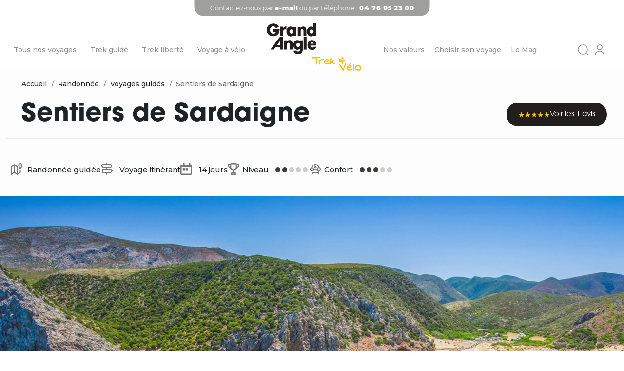

--- FILE ---
content_type: text/html; charset=UTF-8
request_url: https://www.grandangle.fr/italie/sardainge/randonnee/voyage-guide/sentiers-sardaigne
body_size: 51657
content:
<!DOCTYPE html>
<html lang="fr" dir="ltr" prefix="content: http://purl.org/rss/1.0/modules/content/  dc: http://purl.org/dc/terms/  foaf: http://xmlns.com/foaf/0.1/  og: http://ogp.me/ns#  rdfs: http://www.w3.org/2000/01/rdf-schema#  schema: http://schema.org/  sioc: http://rdfs.org/sioc/ns#  sioct: http://rdfs.org/sioc/types#  skos: http://www.w3.org/2004/02/skos/core#  xsd: http://www.w3.org/2001/XMLSchema# ">
  <head>
    <meta charset="utf-8" />
<meta name="description" content="Un superbe voyage Grand Angle, en Sardaigne. Un séjour accompagné incontournable, entre montagne et mer." />
<link rel="canonical" href="https://www.grandangle.fr/italie/sardainge/randonnee/voyage-guide/sentiers-sardaigne" />
<link rel="shortlink" href="https://www.grandangle.fr/product/1458" />
<meta property="og:site_name" content="Grand Angle" />
<meta property="og:type" content="article" />
<meta property="og:url" content="https://www.grandangle.fr/italie/sardainge/randonnee/voyage-guide/sentiers-sardaigne" />
<meta property="og:title" content="Traversée de la Sardaigne à pied : une randonnée par les plus beaux sentiers en 15 jours" />
<meta property="og:description" content="Un superbe voyage Grand Angle, en Sardaigne. Un séjour accompagné incontournable, entre montagne et mer." />
<meta property="og:image" content="https://www.grandangle.fr/sites/default/files/styles/facebook/public/voyage/cala-domestica-sardaigne.jpg?itok=IQrPqpiy" />
<meta property="og:updated_time" content="ven 05/09/2025 - 11:08" />
<meta property="article:author" content="Grand Angle" />
<meta property="article:publisher" content="Grand Angle" />
<meta property="article:published_time" content="jeu 28/09/2017 - 10:30" />
<meta property="article:modified_time" content="ven 05/09/2025 - 11:08" />
<meta name="Generator" content="Drupal 10 (https://www.drupal.org); Commerce 2" />
<meta name="MobileOptimized" content="width" />
<meta name="HandheldFriendly" content="true" />
<meta name="viewport" content="width=device-width, initial-scale=1, shrink-to-fit=no" />
<script data-requires-vendor-consent="effiliation" data-src="https://partner.grandangle.fr/ct/an660022618.js" async="async"></script>
<meta http-equiv="x-ua-compatible" content="ie=edge" />
<script src="https://www.recaptcha.net/recaptcha/api.js?hl=fr" async defer></script>
<link rel="icon" href="/sites/default/files/favicon.ico" type="image/vnd.microsoft.icon" />
<link rel="alternate" hreflang="fr" href="https://www.grandangle.fr/italie/sardainge/randonnee/voyage-guide/sentiers-sardaigne" />

    <title>Traversée de la Sardaigne à pied : une randonnée par les plus beaux sentiers en 15 jours</title>
    <link rel="stylesheet" media="all" href="/sites/default/files/css/css_h4k7avNj76JXUNjOtotE4Z2r9R7967K2h8_ClY5XeL4.css?delta=0&amp;language=fr&amp;theme=grandangle&amp;include=[base64]" />
<link rel="stylesheet" media="all" href="//cdnjs.cloudflare.com/ajax/libs/font-awesome/5.15.3/css/all.min.css" />
<link rel="stylesheet" media="all" href="/sites/default/files/css/css_GoXzDBNvPSEJzWkBcAvv7gqti_TEofn-ijFrXBYdVwU.css?delta=2&amp;language=fr&amp;theme=grandangle&amp;include=[base64]" />
<link rel="stylesheet" media="all" href="/sites/default/files/css/css_VDDch4RlIjJ5xKx1Cxb8GIwggsgSbWFKFxRpdhgE4pE.css?delta=3&amp;language=fr&amp;theme=grandangle&amp;include=[base64]" />

    
  </head>
  <body class="layout-no-sidebars path-product not-front node-type-page node-type-voyage product_theme navbar-white-forced">
    <noscript><iframe src="https://www.googletagmanager.com/ns.html?id=GTM-MTMZCS"
                  height="0" width="0" style="display:none;visibility:hidden"></iframe></noscript>

      <div class="dialog-off-canvas-main-canvas" data-off-canvas-main-canvas>
    
<div id="page-wrapper">
  <div id="page">
    <header id="navbar" class="header navbar navbar-fixed-top navbar-default navbar-white-forced" role="banner" aria-label="Entête du site">
                  <div class="header-content d-flex w-100 mx-auto">
                        <div class="header-contact visible-desktop">
              <div id="block-contact" class="block-content-basic block block-block-content block-block-contentf10c617e-2291-4d17-b0be-f189f9e51523">
  
    
      <div class="content">
      
            <div class="clearfix text-formatted field field--name-body field--type-text-with-summary field--label-hidden field__item"><p>Contactez-nous par <a href="/nous-contacter">e-mail</a> ou par téléphone : <a href="tel:0476952300"><strong>04 76 95 23 00</strong></a></p>
</div>
      
    </div>
  </div>

            </div>
            <div class="header-contact visible-mobile">
              <div id="block-contact-mobile" class="block-content-basic block block-block-content block-block-content6cfca042-02a0-4b6d-897c-25cfa76cca97">
  
    
      <div class="content">
      
            <div class="clearfix text-formatted field field--name-body field--type-text-with-summary field--label-hidden field__item"><p>Contactez-nous par <a href="/nous-contacter">e-mail</a> ou au: <a href="tel:0476952300"><strong>04 76 95 23 00</strong></a></p>
</div>
      
    </div>
  </div>

            </div>
                          <nav class="navbar navbar-expand-lg" id="navbar-main">
                                  <div>
                                          <button class="navbar-toggler collapsed" type="button" data-bs-toggle="collapse" data-bs-target="#CollapsingNavbar" aria-controls="CollapsingNavbar" aria-expanded="false" aria-label="Toggle navigation"><span class="navbar-toggler-icon"></span></button>
                      <div class="collapse navbar-collapse justify-content-end" id="CollapsingNavbar">
                                                  <nav role="navigation" aria-labelledby="block-grandangle-main-menu-menu" id="block-grandangle-main-menu" class="block block-menu navigation menu--main">

  
  
      

<div class="menu mainmenu">
  
        
                <ul data-region="primary_menu" class="clearfix nav navbar-nav flex-direction-row">
                                            
                                                    
                <li class="level_1 parent_level_0 menu_level_0 position_1 dropdown expanded first"
                        data-parentTitle="">
                    
                    
                        
                                                    <span class="nav-link dropdown-toggle nav-link-" data-bs-toggle="dropdown" aria-expanded="false" aria-haspopup="true">Tous nos voyages</span>
                        
                                                
        
                <ul class="dropdown-menu">
                                            
                
                <li class="level_2 parent_level_1 menu_level_1 position_1 dropdown expanded first"
                        data-parentTitle="L&#039;Europe et ses contours">
                    
                    
                        
                        
                                                                                                <span  class="dropdown-toggle nav-link-https--wwwgrandanglefr-europe obf"
                                        data-obf="aHR0cHM6Ly93d3cuZ3JhbmRhbmdsZS5mci9ldXJvcGU="
                                                                                    data-desc="Tous nos voyages en Europe"
                                        >
                                    L&#039;Europe et ses contours
                                </span>
                                                            

                        
                                                    <div class="d-flex groupe_title_link">
                                <div class="title">
                                    L&#039;Europe et ses contours
                                </div>
                                <div class="description">
                                    Besoin d’un conseil ?<span
                                            class="obf"
                                            data-obf="aHR0cHM6Ly93d3cuZ3JhbmRhbmdsZS5mci9ub3VzLWNvbnRhY3Rlcg=="> Cliquez-ici</span>
                                </div>
                            </div>
                                                
        
                <ul class="dropdown-menu">
                                            
                
                <li class="level_3 parent_level_1 menu_level_2 position_1 dropdown expanded first"
                        data-parentTitle="">
                    
                                                                                                                                <span  class="nav-link-https--wwwgrandanglefr-albanie obf"
                                        data-obf="aHR0cHM6Ly93d3cuZ3JhbmRhbmdsZS5mci9hbGJhbmll"
                                                                                    data-desc="Tous nos voyages en Albanie"
                                        >
                                    Albanie
                                </span>
                                                                                        </li>
                                            
                
                <li class="level_3 parent_level_1 menu_level_2 position_2 dropdown expanded"
                        data-parentTitle="">
                    
                    
                        
                        
                                                                                                <span  class="dropdown-toggle nav-link-https--wwwgrandanglefr-allemagne obf"
                                        data-obf="aHR0cHM6Ly93d3cuZ3JhbmRhbmdsZS5mci9hbGxlbWFnbmU="
                                                                                    data-desc="Tous nos voyages en Allemagne"
                                        >
                                    Allemagne
                                </span>
                                                            

                        
                                                
        
                <ul class="dropdown-menu">
                                            
                
                <li class="level_4 parent_level_1 menu_level_3 position_1 dropdown expanded first"
                        data-parentTitle="">
                    
                                                                                                                                <span  class="nav-link-https--wwwgrandanglefr-allemagne-baviere-trek obf"
                                        data-obf="aHR0cHM6Ly93d3cuZ3JhbmRhbmdsZS5mci9hbGxlbWFnbmUvYmF2aWVyZS90cmVr"
                                        >
                                    Bavière
                                </span>
                                                                                        </li>
                                            
                
                <li class="level_4 parent_level_1 menu_level_3 position_2 dropdown expanded"
                        data-parentTitle="">
                    
                                                                                                                                <span  class="nav-link-https--wwwgrandanglefr-allemagne-foret-noire obf"
                                        data-obf="aHR0cHM6Ly93d3cuZ3JhbmRhbmdsZS5mci9hbGxlbWFnbmUvZm9yZXQtbm9pcmU="
                                        >
                                    Forêt-Noire
                                </span>
                                                                                        </li>
                                            
                
                <li class="level_4 parent_level_1 menu_level_3 position_3 dropdown expanded last"
                        data-parentTitle="">
                    
                                                                                                                                <span  class="nav-link-https--wwwgrandanglefr-lac-constance obf"
                                        data-obf="aHR0cHM6Ly93d3cuZ3JhbmRhbmdsZS5mci9sYWMtY29uc3RhbmNl"
                                                                                    data-desc="Tous nos voyages au lac de constance"
                                        >
                                    Lac de Constance
                                </span>
                                                                                        </li>
                    </ul>
    

                                    </li>
                                            
                
                <li class="level_3 parent_level_1 menu_level_2 position_3 dropdown expanded"
                        data-parentTitle="">
                    
                    
                        
                        
                                                                                                <span  class="dropdown-toggle nav-link-https--wwwgrandanglefr-autriche obf"
                                        data-obf="aHR0cHM6Ly93d3cuZ3JhbmRhbmdsZS5mci9hdXRyaWNoZQ=="
                                                                                    data-desc="Tous nos voyages en Autriche"
                                        >
                                    Autriche
                                </span>
                                                            

                        
                                                
        
                <ul class="dropdown-menu">
                                            
                
                <li class="level_4 parent_level_1 menu_level_3 position_1 dropdown expanded first"
                        data-parentTitle="">
                    
                                                                                                                                <span  class="nav-link-https--wwwgrandanglefr-autriche-dachstein obf"
                                        data-obf="aHR0cHM6Ly93d3cuZ3JhbmRhbmdsZS5mci9hdXRyaWNoZS9kYWNoc3RlaW4="
                                        >
                                    Dachstein
                                </span>
                                                                                        </li>
                                            
                
                <li class="level_4 parent_level_1 menu_level_3 position_2 dropdown expanded last"
                        data-parentTitle="">
                    
                                                                                                                                <span  class="nav-link-https--wwwgrandanglefr-autriche-tyrol obf"
                                        data-obf="aHR0cHM6Ly93d3cuZ3JhbmRhbmdsZS5mci9hdXRyaWNoZS90eXJvbA=="
                                                                                    data-desc="Tous nos voyages en Tyrol"
                                        >
                                    Tyrol
                                </span>
                                                                                        </li>
                    </ul>
    

                                    </li>
                                            
                
                <li class="level_3 parent_level_1 menu_level_2 position_4 dropdown expanded"
                        data-parentTitle="">
                    
                    
                        
                        
                                                                                                <span  class="dropdown-toggle nav-link-https--wwwgrandanglefr-baltique obf"
                                        data-obf="aHR0cHM6Ly93d3cuZ3JhbmRhbmdsZS5mci9iYWx0aXF1ZQ=="
                                        >
                                    Baltique
                                </span>
                                                            

                        
                                                
        
                <ul class="dropdown-menu">
                                            
                
                <li class="level_4 parent_level_1 menu_level_3 position_1 dropdown expanded first"
                        data-parentTitle="">
                    
                                                                                                                                <span  class="nav-link-https--wwwgrandanglefr-estonie obf"
                                        data-obf="aHR0cHM6Ly93d3cuZ3JhbmRhbmdsZS5mci9lc3Rvbmll"
                                        >
                                    Estonie 
                                </span>
                                                                                        </li>
                                            
                
                <li class="level_4 parent_level_1 menu_level_3 position_2 dropdown expanded"
                        data-parentTitle="">
                    
                                                                                                                                <span  class="nav-link-https--wwwgrandanglefr-lettonie obf"
                                        data-obf="aHR0cHM6Ly93d3cuZ3JhbmRhbmdsZS5mci9sZXR0b25pZQ=="
                                        >
                                    Lettonie 
                                </span>
                                                                                        </li>
                                            
                
                <li class="level_4 parent_level_1 menu_level_3 position_3 dropdown expanded last"
                        data-parentTitle="">
                    
                                                                                                                                <span  class="nav-link-https--wwwgrandanglefr-lituanie obf"
                                        data-obf="aHR0cHM6Ly93d3cuZ3JhbmRhbmdsZS5mci9saXR1YW5pZQ=="
                                        >
                                    Lituanie 
                                </span>
                                                                                        </li>
                    </ul>
    

                                    </li>
                                            
                
                <li class="level_3 parent_level_1 menu_level_2 position_5 dropdown expanded"
                        data-parentTitle="">
                    
                                                                                                                                <span  class="nav-link-https--wwwgrandanglefr-belgique obf"
                                        data-obf="aHR0cHM6Ly93d3cuZ3JhbmRhbmdsZS5mci9iZWxnaXF1ZQ=="
                                        >
                                    Belgique
                                </span>
                                                                                        </li>
                                            
                
                <li class="level_3 parent_level_1 menu_level_2 position_6 dropdown expanded"
                        data-parentTitle="">
                    
                                                                                                                                <span  class="nav-link-https--wwwgrandanglefr-cap-vert obf"
                                        data-obf="aHR0cHM6Ly93d3cuZ3JhbmRhbmdsZS5mci9jYXAtdmVydA=="
                                        >
                                    Cap Vert
                                </span>
                                                                                        </li>
                                            
                
                <li class="level_3 parent_level_1 menu_level_2 position_7 dropdown expanded"
                        data-parentTitle="">
                    
                                                                                                                                <span  class="nav-link-https--wwwgrandanglefr-croatie obf"
                                        data-obf="aHR0cHM6Ly93d3cuZ3JhbmRhbmdsZS5mci9jcm9hdGll"
                                        >
                                    Croatie
                                </span>
                                                                                        </li>
                                            
                
                <li class="level_3 parent_level_1 menu_level_2 position_8 dropdown expanded"
                        data-parentTitle="">
                    
                                                                                                                                <span  class="nav-link-https--wwwgrandanglefr-danemark obf"
                                        data-obf="aHR0cHM6Ly93d3cuZ3JhbmRhbmdsZS5mci9kYW5lbWFyaw=="
                                        >
                                    Danemark
                                </span>
                                                                                        </li>
                                            
                
                <li class="level_3 parent_level_1 menu_level_2 position_9 dropdown expanded"
                        data-parentTitle="">
                    
                                                                                                                                <span  class="nav-link-https--wwwgrandanglefr-danube-velo obf"
                                        data-obf="aHR0cHM6Ly93d3cuZ3JhbmRhbmdsZS5mci9kYW51YmUtdmVsbw=="
                                        >
                                    Le Danube à vélo
                                </span>
                                                                                        </li>
                                            
                
                <li class="level_3 parent_level_1 menu_level_2 position_10 dropdown expanded"
                        data-parentTitle="">
                    
                    
                        
                        
                                                                                                <span  class="dropdown-toggle nav-link-https--wwwgrandanglefr-espagne obf"
                                        data-obf="aHR0cHM6Ly93d3cuZ3JhbmRhbmdsZS5mci9lc3BhZ25l"
                                                                                    data-desc="Tous nos voyages en Espagne"
                                        >
                                    Espagne
                                </span>
                                                            

                        
                                                
        
                <ul class="dropdown-menu">
                                            
                
                <li class="level_4 parent_level_1 menu_level_3 position_1 dropdown expanded first"
                        data-parentTitle="">
                    
                                                                                                                                <span  class="nav-link-https--wwwgrandanglefr-espagne-andalousie obf"
                                        data-obf="aHR0cHM6Ly93d3cuZ3JhbmRhbmdsZS5mci9lc3BhZ25lL2FuZGFsb3VzaWU="
                                                                                    data-desc="Tous nos voyages en Andalousie"
                                        >
                                    Andalousie
                                </span>
                                                                                        </li>
                                            
                
                <li class="level_4 parent_level_1 menu_level_3 position_2 dropdown expanded"
                        data-parentTitle="">
                    
                                                                                                                                <span  class="nav-link-https--wwwgrandanglefr-espagne-compostelle obf"
                                        data-obf="aHR0cHM6Ly93d3cuZ3JhbmRhbmdsZS5mci9lc3BhZ25lL2NvbXBvc3RlbGxl"
                                        >
                                    Compostelle
                                </span>
                                                                                        </li>
                                            
                
                <li class="level_4 parent_level_1 menu_level_3 position_3 dropdown expanded"
                        data-parentTitle="">
                    
                                                                                                                                <span  class="nav-link-https--wwwgrandanglefr-espagne-iles-baleares obf"
                                        data-obf="aHR0cHM6Ly93d3cuZ3JhbmRhbmdsZS5mci9lc3BhZ25lL2lsZXMtYmFsZWFyZXM="
                                        >
                                    Îles Baléares
                                </span>
                                                                                        </li>
                                            
                
                <li class="level_4 parent_level_1 menu_level_3 position_4 dropdown expanded last"
                        data-parentTitle="">
                    
                                                                                                                                <span  class="nav-link-https--wwwgrandanglefr-espagne-iles-canaries obf"
                                        data-obf="aHR0cHM6Ly93d3cuZ3JhbmRhbmdsZS5mci9lc3BhZ25lL2lsZXMtY2FuYXJpZXM="
                                        >
                                    Îles Canaries
                                </span>
                                                                                        </li>
                    </ul>
    

                                    </li>
                                            
                
                <li class="level_3 parent_level_1 menu_level_2 position_11 dropdown expanded"
                        data-parentTitle="">
                    
                                                                                                                                <span  class="nav-link-https--wwwgrandanglefr-finlande obf"
                                        data-obf="aHR0cHM6Ly93d3cuZ3JhbmRhbmdsZS5mci9maW5sYW5kZQ=="
                                        >
                                    Finlande 
                                </span>
                                                                                        </li>
                                            
                
                <li class="level_3 parent_level_1 menu_level_2 position_12 dropdown expanded"
                        data-parentTitle="">
                    
                                                                                                                                <span  class="nav-link-https--wwwgrandanglefr-france obf"
                                        data-obf="aHR0cHM6Ly93d3cuZ3JhbmRhbmdsZS5mci9mcmFuY2U="
                                        >
                                    France
                                </span>
                                                                                        </li>
                                            
                
                <li class="level_3 parent_level_1 menu_level_2 position_13 dropdown expanded"
                        data-parentTitle="">
                    
                                                                                                                                <span  class="nav-link-https--wwwgrandanglefr-grande-bretagne obf"
                                        data-obf="aHR0cHM6Ly93d3cuZ3JhbmRhbmdsZS5mci9ncmFuZGUtYnJldGFnbmU="
                                                                                    data-desc="Tous nos voyages en Grande-Bretagne"
                                        >
                                    Grande-Bretagne
                                </span>
                                                                                        </li>
                                            
                
                <li class="level_3 parent_level_1 menu_level_2 position_14 dropdown expanded"
                        data-parentTitle="">
                    
                    
                        
                        
                                                                                                <span  class="dropdown-toggle nav-link-https--wwwgrandanglefr-grece obf"
                                        data-obf="aHR0cHM6Ly93d3cuZ3JhbmRhbmdsZS5mci9ncmVjZQ=="
                                                                                    data-desc="Tous nos voyages en Grèce"
                                        >
                                    Grèce
                                </span>
                                                            

                        
                                                
        
                <ul class="dropdown-menu">
                                            
                
                <li class="level_4 parent_level_1 menu_level_3 position_1 dropdown expanded first"
                        data-parentTitle="">
                    
                                                                                                                                <span  class="nav-link-https--wwwgrandanglefr-grece-crete obf"
                                        data-obf="aHR0cHM6Ly93d3cuZ3JhbmRhbmdsZS5mci9ncmVjZS9jcmV0ZQ=="
                                                                                    data-desc="Tous nos voyages en Crête"
                                        >
                                    Crête
                                </span>
                                                                                        </li>
                                            
                
                <li class="level_4 parent_level_1 menu_level_3 position_2 dropdown expanded"
                        data-parentTitle="">
                    
                                                                                                                                <span  class="nav-link-https--wwwgrandanglefr-grece-cyclades obf"
                                        data-obf="aHR0cHM6Ly93d3cuZ3JhbmRhbmdsZS5mci9ncmVjZS9jeWNsYWRlcw=="
                                        >
                                    Cyclades
                                </span>
                                                                                        </li>
                                            
                
                <li class="level_4 parent_level_1 menu_level_3 position_3 dropdown expanded last"
                        data-parentTitle="">
                    
                                                                                                                                <span  class="nav-link-https--wwwgrandanglefr-grece-iles-ioniennes obf"
                                        data-obf="aHR0cHM6Ly93d3cuZ3JhbmRhbmdsZS5mci9ncmVjZS9pbGVzLWlvbmllbm5lcw=="
                                        >
                                    Îles Ioniennes
                                </span>
                                                                                        </li>
                    </ul>
    

                                    </li>
                                            
                
                <li class="level_3 parent_level_1 menu_level_2 position_15 dropdown expanded"
                        data-parentTitle="">
                    
                                                                                                                                <span  class="nav-link-https--wwwgrandanglefr-hongrie obf"
                                        data-obf="aHR0cHM6Ly93d3cuZ3JhbmRhbmdsZS5mci9ob25ncmll"
                                        >
                                    Hongrie
                                </span>
                                                                                        </li>
                                            
                
                <li class="level_3 parent_level_1 menu_level_2 position_16 dropdown expanded"
                        data-parentTitle="">
                    
                                                                                                                                <span  class="nav-link-https--wwwgrandanglefr-irlande obf"
                                        data-obf="aHR0cHM6Ly93d3cuZ3JhbmRhbmdsZS5mci9pcmxhbmRl"
                                        >
                                    Irlande
                                </span>
                                                                                        </li>
                                            
                
                <li class="level_3 parent_level_1 menu_level_2 position_17 dropdown expanded"
                        data-parentTitle="">
                    
                    
                        
                        
                                                                                                <span  class="dropdown-toggle nav-link-https--wwwgrandanglefr-italie obf"
                                        data-obf="aHR0cHM6Ly93d3cuZ3JhbmRhbmdsZS5mci9pdGFsaWU="
                                                                                    data-desc="Tous nos voyages en Italie"
                                        >
                                    Italie
                                </span>
                                                            

                        
                                                
        
                <ul class="dropdown-menu">
                                            
                
                <li class="level_4 parent_level_1 menu_level_3 position_1 dropdown expanded first"
                        data-parentTitle="">
                    
                                                                                                                                <span  class="nav-link-https--wwwgrandanglefr-italie-cinque-terre-voyage obf"
                                        data-obf="aHR0cHM6Ly93d3cuZ3JhbmRhbmdsZS5mci9pdGFsaWUvY2lucXVlLXRlcnJlL3ZveWFnZQ=="
                                                                                    data-desc="Tous nos voyages en Cinque Terre"
                                        >
                                    Cinque Terre
                                </span>
                                                                                        </li>
                                            
                
                <li class="level_4 parent_level_1 menu_level_3 position_2 dropdown expanded"
                        data-parentTitle="">
                    
                                                                                                                                <span  class="nav-link-https--wwwgrandanglefr-italie-dolomites obf"
                                        data-obf="aHR0cHM6Ly93d3cuZ3JhbmRhbmdsZS5mci9pdGFsaWUvZG9sb21pdGVz"
                                        >
                                    Dolomites
                                </span>
                                                                                        </li>
                                            
                
                <li class="level_4 parent_level_1 menu_level_3 position_3 dropdown expanded"
                        data-parentTitle="">
                    
                                                                                                                                <span  class="nav-link-https--wwwgrandanglefr-italie-sardaigne obf"
                                        data-obf="aHR0cHM6Ly93d3cuZ3JhbmRhbmdsZS5mci9pdGFsaWUvc2FyZGFpZ25l"
                                        >
                                    Sardaigne
                                </span>
                                                                                        </li>
                                            
                
                <li class="level_4 parent_level_1 menu_level_3 position_4 dropdown expanded"
                        data-parentTitle="">
                    
                                                                                                                                <span  class="nav-link-https--wwwgrandanglefr-italie-sicile obf"
                                        data-obf="aHR0cHM6Ly93d3cuZ3JhbmRhbmdsZS5mci9pdGFsaWUvc2ljaWxl"
                                        >
                                    Sicile
                                </span>
                                                                                        </li>
                                            
                
                <li class="level_4 parent_level_1 menu_level_3 position_5 dropdown expanded last"
                        data-parentTitle="">
                    
                                                                                                                                <span  class="nav-link-https--wwwgrandanglefr-italie-toscane obf"
                                        data-obf="aHR0cHM6Ly93d3cuZ3JhbmRhbmdsZS5mci9pdGFsaWUvdG9zY2FuZQ=="
                                        >
                                    Toscane
                                </span>
                                                                                        </li>
                    </ul>
    

                                    </li>
                                            
                
                <li class="level_3 parent_level_1 menu_level_2 position_18 dropdown expanded"
                        data-parentTitle="">
                    
                                                                                                                                <span  class="nav-link-https--wwwgrandanglefr-islande obf"
                                        data-obf="aHR0cHM6Ly93d3cuZ3JhbmRhbmdsZS5mci9pc2xhbmRl"
                                        >
                                    Islande
                                </span>
                                                                                        </li>
                                            
                
                <li class="level_3 parent_level_1 menu_level_2 position_19 dropdown expanded"
                        data-parentTitle="">
                    
                                                                                                                                <span  class="nav-link-https--wwwgrandanglefr-maroc obf"
                                        data-obf="aHR0cHM6Ly93d3cuZ3JhbmRhbmdsZS5mci9tYXJvYw=="
                                        >
                                    Maroc
                                </span>
                                                                                        </li>
                                            
                
                <li class="level_3 parent_level_1 menu_level_2 position_20 dropdown expanded"
                        data-parentTitle="">
                    
                                                                                                                                <span  class="nav-link-https--wwwgrandanglefr-montenegro-velo-voyage-liberte-littoral-montenegro-lac-skadar obf"
                                        data-obf="aHR0cHM6Ly93d3cuZ3JhbmRhbmdsZS5mci9tb250ZW5lZ3JvL3ZlbG8vdm95YWdlLWxpYmVydGUvbGl0dG9yYWwtbW9udGVuZWdyby1sYWMtc2thZGFy"
                                        >
                                    Monténégro
                                </span>
                                                                                        </li>
                                            
                
                <li class="level_3 parent_level_1 menu_level_2 position_21 dropdown expanded"
                        data-parentTitle="">
                    
                                                                                                                                <span  class="nav-link-https--wwwgrandanglefr-norvege obf"
                                        data-obf="aHR0cHM6Ly93d3cuZ3JhbmRhbmdsZS5mci9ub3J2ZWdl"
                                        >
                                    Norvège
                                </span>
                                                                                        </li>
                                            
                
                <li class="level_3 parent_level_1 menu_level_2 position_22 dropdown expanded"
                        data-parentTitle="">
                    
                                                                                                                                <span  class="nav-link-https--wwwgrandanglefr-pays-bas obf"
                                        data-obf="aHR0cHM6Ly93d3cuZ3JhbmRhbmdsZS5mci9wYXlzLWJhcw=="
                                        >
                                    Pays-Bas
                                </span>
                                                                                        </li>
                                            
                
                <li class="level_3 parent_level_1 menu_level_2 position_23 dropdown expanded"
                        data-parentTitle="">
                    
                                                                                                                                <span  class="nav-link-https--wwwgrandanglefr-pologne obf"
                                        data-obf="aHR0cHM6Ly93d3cuZ3JhbmRhbmdsZS5mci9wb2xvZ25l"
                                        >
                                    Pologne
                                </span>
                                                                                        </li>
                                            
                
                <li class="level_3 parent_level_1 menu_level_2 position_24 dropdown expanded"
                        data-parentTitle="">
                    
                    
                        
                        
                                                                                                <span  class="dropdown-toggle nav-link-https--wwwgrandanglefr-portugal obf"
                                        data-obf="aHR0cHM6Ly93d3cuZ3JhbmRhbmdsZS5mci9wb3J0dWdhbA=="
                                                                                    data-desc="Tous nos voyages au Portugal"
                                        >
                                    Portugal
                                </span>
                                                            

                        
                                                
        
                <ul class="dropdown-menu">
                                            
                
                <li class="level_4 parent_level_1 menu_level_3 position_1 dropdown expanded first"
                        data-parentTitle="">
                    
                                                                                                                                <span  class="nav-link-https--wwwgrandanglefr-portugal-algarve obf"
                                        data-obf="aHR0cHM6Ly93d3cuZ3JhbmRhbmdsZS5mci9wb3J0dWdhbC9hbGdhcnZl"
                                                                                    data-desc="Tous nos voyages à Algarve"
                                        >
                                    Algarve
                                </span>
                                                                                        </li>
                                            
                
                <li class="level_4 parent_level_1 menu_level_3 position_2 dropdown expanded"
                        data-parentTitle="">
                    
                                                                                                                                <span  class="nav-link-https--wwwgrandanglefr-portugal-cote-atlantique obf"
                                        data-obf="aHR0cHM6Ly93d3cuZ3JhbmRhbmdsZS5mci9wb3J0dWdhbC9jb3RlLWF0bGFudGlxdWU="
                                        >
                                    Côte Atlantique
                                </span>
                                                                                        </li>
                                            
                
                <li class="level_4 parent_level_1 menu_level_3 position_3 dropdown expanded last"
                        data-parentTitle="">
                    
                                                                                                                                <span  class="nav-link-https--wwwgrandanglefr-portugal-madere obf"
                                        data-obf="aHR0cHM6Ly93d3cuZ3JhbmRhbmdsZS5mci9wb3J0dWdhbC9tYWRlcmU="
                                        >
                                    Madère
                                </span>
                                                                                        </li>
                    </ul>
    

                                    </li>
                                            
                
                <li class="level_3 parent_level_1 menu_level_2 position_25 dropdown expanded"
                        data-parentTitle="">
                    
                                                                                                                                <span  class="nav-link-https--wwwgrandanglefr-roumanie obf"
                                        data-obf="aHR0cHM6Ly93d3cuZ3JhbmRhbmdsZS5mci9yb3VtYW5pZQ=="
                                        >
                                    Roumanie
                                </span>
                                                                                        </li>
                                            
                
                <li class="level_3 parent_level_1 menu_level_2 position_26 dropdown expanded"
                        data-parentTitle="">
                    
                                                                                                                                <span  class="nav-link-https--wwwgrandanglefr-republique-tcheque obf"
                                        data-obf="aHR0cHM6Ly93d3cuZ3JhbmRhbmdsZS5mci9yZXB1YmxpcXVlLXRjaGVxdWU="
                                        >
                                    République tchèque
                                </span>
                                                                                        </li>
                                            
                
                <li class="level_3 parent_level_1 menu_level_2 position_27 dropdown expanded"
                        data-parentTitle="">
                    
                                                                                                                                <span  class="nav-link-https--wwwgrandanglefr-slovenie obf"
                                        data-obf="aHR0cHM6Ly93d3cuZ3JhbmRhbmdsZS5mci9zbG92ZW5pZQ=="
                                        >
                                    Slovénie
                                </span>
                                                                                        </li>
                                            
                
                <li class="level_3 parent_level_1 menu_level_2 position_28 dropdown expanded"
                        data-parentTitle="">
                    
                                                                                                                                <span  class="nav-link-https--wwwgrandanglefr-suede obf"
                                        data-obf="aHR0cHM6Ly93d3cuZ3JhbmRhbmdsZS5mci9zdWVkZQ=="
                                        >
                                    Suède
                                </span>
                                                                                        </li>
                                            
                
                <li class="level_3 parent_level_1 menu_level_2 position_29 dropdown expanded"
                        data-parentTitle="">
                    
                                                                                                                                <span  class="nav-link-https--wwwgrandanglefr-suisse obf"
                                        data-obf="aHR0cHM6Ly93d3cuZ3JhbmRhbmdsZS5mci9zdWlzc2U="
                                        >
                                    Suisse
                                </span>
                                                                                        </li>
                                            
                
                <li class="level_3 parent_level_1 menu_level_2 position_30 dropdown expanded last"
                        data-parentTitle="">
                    
                                                                                                                                <span  class="nav-link--europe-turquie obf"
                                        data-obf="L2V1cm9wZS90dXJxdWll"
                                        >
                                    Turquie
                                </span>
                                                                                        </li>
                    </ul>
    

                                    </li>
                                            
                
                <li class="level_2 parent_level_1 menu_level_1 position_2 dropdown expanded"
                        data-parentTitle="France">
                    
                    
                        
                        
                                                                                                <span  class="dropdown-toggle nav-link-https--wwwgrandanglefr-france obf"
                                        data-obf="aHR0cHM6Ly93d3cuZ3JhbmRhbmdsZS5mci9mcmFuY2U="
                                                                                    data-desc="Tous nos voyages en France"
                                        >
                                    France
                                </span>
                                                            

                        
                                                    <div class="d-flex groupe_title_link">
                                <div class="title">
                                    France
                                </div>
                                <div class="description">
                                    Besoin d’un conseil ?<span
                                            class="obf"
                                            data-obf="aHR0cHM6Ly93d3cuZ3JhbmRhbmdsZS5mci9ub3VzLWNvbnRhY3Rlcg=="> Cliquez-ici</span>
                                </div>
                            </div>
                                                
        
                <ul class="dropdown-menu">
                                            
                
                <li class="level_3 parent_level_1 menu_level_2 position_1 dropdown expanded first"
                        data-parentTitle="">
                    
                    
                        
                        
                                                                                                <span  class="dropdown-toggle nav-link-https--wwwgrandanglefr-alpes obf"
                                        data-obf="aHR0cHM6Ly93d3cuZ3JhbmRhbmdsZS5mci9hbHBlcw=="
                                                                                    data-desc="Tous nos voyages dans les Alpes"
                                        >
                                    Alpes
                                </span>
                                                            

                        
                                                
        
                <ul class="dropdown-menu">
                                            
                
                <li class="level_4 parent_level_1 menu_level_3 position_1 dropdown expanded first"
                        data-parentTitle="">
                    
                                                                                                                                <span  class="nav-link-https--wwwgrandanglefr-france-alpes-nord obf"
                                        data-obf="aHR0cHM6Ly93d3cuZ3JhbmRhbmdsZS5mci9mcmFuY2UvYWxwZXMtbm9yZA=="
                                        >
                                    Alpes du Nord
                                </span>
                                                                                        </li>
                                            
                
                <li class="level_4 parent_level_1 menu_level_3 position_2 dropdown expanded"
                        data-parentTitle="">
                    
                                                                                                                                <span  class="nav-link-https--wwwgrandanglefr-france-alpes-nord-bauges-randonnee-voyage-liberte-tour-bauges obf"
                                        data-obf="aHR0cHM6Ly93d3cuZ3JhbmRhbmdsZS5mci9mcmFuY2UvYWxwZXMtbm9yZC9iYXVnZXMvcmFuZG9ubmVlL3ZveWFnZS1saWJlcnRlL3RvdXItYmF1Z2Vz"
                                                                                    data-desc="Tous nos voyages à Bauges"
                                        >
                                    Bauges
                                </span>
                                                                                        </li>
                                            
                
                <li class="level_4 parent_level_1 menu_level_3 position_3 dropdown expanded"
                        data-parentTitle="">
                    
                                                                                                                                <span  class="nav-link-https--wwwgrandanglefr-france-alpes-nord-chartreuse obf"
                                        data-obf="aHR0cHM6Ly93d3cuZ3JhbmRhbmdsZS5mci9mcmFuY2UvYWxwZXMtbm9yZC9jaGFydHJldXNl"
                                        >
                                    Chartreuse
                                </span>
                                                                                        </li>
                                            
                
                <li class="level_4 parent_level_1 menu_level_3 position_4 dropdown expanded"
                        data-parentTitle="">
                    
                                                                                                                                <span  class="nav-link-https--wwwgrandanglefr-france-alpes-nord-mont-blanc obf"
                                        data-obf="aHR0cHM6Ly93d3cuZ3JhbmRhbmdsZS5mci9mcmFuY2UvYWxwZXMtbm9yZC9tb250LWJsYW5j"
                                        >
                                    Mont-Blanc
                                </span>
                                                                                        </li>
                                            
                
                <li class="level_4 parent_level_1 menu_level_3 position_5 dropdown expanded"
                        data-parentTitle="">
                    
                                                                                                                                <span  class="nav-link-https--wwwgrandanglefr-france-alpes-nord-vanoise obf"
                                        data-obf="aHR0cHM6Ly93d3cuZ3JhbmRhbmdsZS5mci9mcmFuY2UvYWxwZXMtbm9yZC92YW5vaXNl"
                                        >
                                    Vanoise
                                </span>
                                                                                        </li>
                                            
                
                <li class="level_4 parent_level_1 menu_level_3 position_6 dropdown expanded"
                        data-parentTitle="">
                    
                                                                                                                                <span  class="nav-link-https--wwwgrandanglefr-france-alpes-nord-vercors obf"
                                        data-obf="aHR0cHM6Ly93d3cuZ3JhbmRhbmdsZS5mci9mcmFuY2UvYWxwZXMtbm9yZC92ZXJjb3Jz"
                                        >
                                    Vercors
                                </span>
                                                                                        </li>
                                            
                
                <li class="level_4 parent_level_1 menu_level_3 position_7 dropdown expanded"
                        data-parentTitle="">
                    
                                                                                                                                <span  class="nav-link-https--wwwgrandanglefr-france-alpes-sud obf"
                                        data-obf="aHR0cHM6Ly93d3cuZ3JhbmRhbmdsZS5mci9mcmFuY2UvYWxwZXMtc3Vk"
                                                                                    data-desc="Tous nos voyages dans les Alpes du Sud"
                                        >
                                    Alpes du Sud
                                </span>
                                                                                        </li>
                                            
                
                <li class="level_4 parent_level_1 menu_level_3 position_8 dropdown expanded"
                        data-parentTitle="">
                    
                                                                                                                                <span  class="nav-link-https--wwwgrandanglefr-france-alpes-nord-ecrins obf"
                                        data-obf="aHR0cHM6Ly93d3cuZ3JhbmRhbmdsZS5mci9mcmFuY2UvYWxwZXMtbm9yZC9lY3JpbnM="
                                        >
                                    Écrins
                                </span>
                                                                                        </li>
                                            
                
                <li class="level_4 parent_level_1 menu_level_3 position_9 dropdown expanded"
                        data-parentTitle="">
                    
                                                                                                                                <span  class="nav-link-https--wwwgrandanglefr-france-alpes-sud-mercantour obf"
                                        data-obf="aHR0cHM6Ly93d3cuZ3JhbmRhbmdsZS5mci9mcmFuY2UvYWxwZXMtc3VkL21lcmNhbnRvdXI="
                                                                                    data-desc="Tous nos voyages en Mercantour"
                                        >
                                    Mercantour
                                </span>
                                                                                        </li>
                                            
                
                <li class="level_4 parent_level_1 menu_level_3 position_10 dropdown expanded last"
                        data-parentTitle="">
                    
                                                                                                                                <span  class="nav-link-https--wwwgrandanglefr-france-alpes-sud-queyras obf"
                                        data-obf="aHR0cHM6Ly93d3cuZ3JhbmRhbmdsZS5mci9mcmFuY2UvYWxwZXMtc3VkL3F1ZXlyYXM="
                                        >
                                    Queyras
                                </span>
                                                                                        </li>
                    </ul>
    

                                    </li>
                                            
                
                <li class="level_3 parent_level_1 menu_level_2 position_2 dropdown expanded"
                        data-parentTitle="">
                    
                                                                                                                                <span  class="nav-link-https--wwwgrandanglefr-france-alsace obf"
                                        data-obf="aHR0cHM6Ly93d3cuZ3JhbmRhbmdsZS5mci9mcmFuY2UvYWxzYWNl"
                                        >
                                    Alsace
                                </span>
                                                                                        </li>
                                            
                
                <li class="level_3 parent_level_1 menu_level_2 position_3 dropdown expanded"
                        data-parentTitle="">
                    
                                                                                                                                <span  class="nav-link-https--wwwgrandanglefr-france-bourgogne obf"
                                        data-obf="aHR0cHM6Ly93d3cuZ3JhbmRhbmdsZS5mci9mcmFuY2UvYm91cmdvZ25l"
                                        >
                                    Bourgogne
                                </span>
                                                                                        </li>
                                            
                
                <li class="level_3 parent_level_1 menu_level_2 position_4 dropdown expanded"
                        data-parentTitle="">
                    
                                                                                                                                <span  class="nav-link-https--wwwgrandanglefr-france-bretagne obf"
                                        data-obf="aHR0cHM6Ly93d3cuZ3JhbmRhbmdsZS5mci9mcmFuY2UvYnJldGFnbmU="
                                        >
                                    Bretagne
                                </span>
                                                                                        </li>
                                            
                
                <li class="level_3 parent_level_1 menu_level_2 position_5 dropdown expanded"
                        data-parentTitle="">
                    
                                                                                                                                <span  class="nav-link-https--wwwgrandanglefr-compostelle obf"
                                        data-obf="aHR0cHM6Ly93d3cuZ3JhbmRhbmdsZS5mci9jb21wb3N0ZWxsZQ=="
                                        >
                                    Compostelle
                                </span>
                                                                                        </li>
                                            
                
                <li class="level_3 parent_level_1 menu_level_2 position_6 dropdown expanded"
                        data-parentTitle="">
                    
                                                                                                                                <span  class="nav-link-https--wwwgrandanglefr-france-corse obf"
                                        data-obf="aHR0cHM6Ly93d3cuZ3JhbmRhbmdsZS5mci9mcmFuY2UvY29yc2U="
                                        >
                                    Corse
                                </span>
                                                                                        </li>
                                            
                
                <li class="level_3 parent_level_1 menu_level_2 position_7 dropdown expanded"
                        data-parentTitle="">
                    
                                                                                                                                <span  class="nav-link-https--wwwgrandanglefr-france-massif-central-cevennes obf"
                                        data-obf="aHR0cHM6Ly93d3cuZ3JhbmRhbmdsZS5mci9mcmFuY2UvbWFzc2lmLWNlbnRyYWwvY2V2ZW5uZXM="
                                        >
                                    Cévennes
                                </span>
                                                                                        </li>
                                            
                
                <li class="level_3 parent_level_1 menu_level_2 position_8 dropdown expanded"
                        data-parentTitle="">
                    
                                                                                                                                <span  class="nav-link-https--wwwgrandanglefr-france-jura obf"
                                        data-obf="aHR0cHM6Ly93d3cuZ3JhbmRhbmdsZS5mci9mcmFuY2UvanVyYQ=="
                                        >
                                    Jura
                                </span>
                                                                                        </li>
                                            
                
                <li class="level_3 parent_level_1 menu_level_2 position_9 dropdown expanded"
                        data-parentTitle="">
                    
                                                                                                                                <span  class="nav-link-https--wwwgrandanglefr-france-massif-central obf"
                                        data-obf="aHR0cHM6Ly93d3cuZ3JhbmRhbmdsZS5mci9mcmFuY2UvbWFzc2lmLWNlbnRyYWw="
                                        >
                                    Massif Central
                                </span>
                                                                                        </li>
                                            
                
                <li class="level_3 parent_level_1 menu_level_2 position_10 dropdown expanded"
                        data-parentTitle="">
                    
                                                                                                                                <span  class="nav-link-https--wwwgrandanglefr-france-normandie obf"
                                        data-obf="aHR0cHM6Ly93d3cuZ3JhbmRhbmdsZS5mci9mcmFuY2Uvbm9ybWFuZGll"
                                        >
                                    Normandie
                                </span>
                                                                                        </li>
                                            
                
                <li class="level_3 parent_level_1 menu_level_2 position_11 dropdown expanded"
                        data-parentTitle="">
                    
                                                                                                                                <span  class="nav-link-https--wwwgrandanglefr-france-occitanie obf"
                                        data-obf="aHR0cHM6Ly93d3cuZ3JhbmRhbmdsZS5mci9mcmFuY2Uvb2NjaXRhbmll"
                                        >
                                    Occitanie
                                </span>
                                                                                        </li>
                                            
                
                <li class="level_3 parent_level_1 menu_level_2 position_12 dropdown expanded"
                        data-parentTitle="">
                    
                                                                                                                                <span  class="nav-link-https--wwwgrandanglefr-france-provence-cote-azur obf"
                                        data-obf="aHR0cHM6Ly93d3cuZ3JhbmRhbmdsZS5mci9mcmFuY2UvcHJvdmVuY2UtY290ZS1henVy"
                                        >
                                    Provence
                                </span>
                                                                                        </li>
                                            
                
                <li class="level_3 parent_level_1 menu_level_2 position_13 dropdown expanded"
                        data-parentTitle="">
                    
                                                                                                                                <span  class="nav-link-https--wwwgrandanglefr-france-pyrenees obf"
                                        data-obf="aHR0cHM6Ly93d3cuZ3JhbmRhbmdsZS5mci9mcmFuY2UvcHlyZW5lZXM="
                                        >
                                    Pyrénées
                                </span>
                                                                                        </li>
                                            
                
                <li class="level_3 parent_level_1 menu_level_2 position_14 dropdown expanded last"
                        data-parentTitle="">
                    
                                                                                                                                <span  class="nav-link-https--wwwgrandanglefr-reunion obf"
                                        data-obf="aHR0cHM6Ly93d3cuZ3JhbmRhbmdsZS5mci9yZXVuaW9u"
                                        >
                                    La Réunion
                                </span>
                                                                                        </li>
                    </ul>
    

                                    </li>
                                            
                
                <li class="level_2 parent_level_1 menu_level_1 position_3 dropdown expanded"
                        data-parentTitle="Découvrir">
                    
                    
                        
                        
                                                            <a href="#" class="dropdown-toggle nav-link-"
                                   aria-expanded="false"
                                   aria-haspopup="true">Découvrir</a>
                            

                        
                                                    <div class="d-flex groupe_title_link">
                                <div class="title">
                                    Découvrir
                                </div>
                                <div class="description">
                                    Besoin d’un conseil ?<span
                                            class="obf"
                                            data-obf="aHR0cHM6Ly93d3cuZ3JhbmRhbmdsZS5mci9ub3VzLWNvbnRhY3Rlcg=="> Cliquez-ici</span>
                                </div>
                            </div>
                                                
        
                <ul class="dropdown-menu">
                                            
                
                <li class="level_3 parent_level_1 menu_level_2 position_1 dropdown expanded first"
                        data-parentTitle="">
                    
                                                                                                                                <span  class="nav-link-https--wwwgrandanglefr-voyages-nouveau obf"
                                        data-obf="aHR0cHM6Ly93d3cuZ3JhbmRhbmdsZS5mci92b3lhZ2VzLW5vdXZlYXU="
                                                                                    data-desc="Nos nouveautés"
                                        >
                                    Nos nouveautés
                                </span>
                                                                                        </li>
                                            
                
                <li class="level_3 parent_level_1 menu_level_2 position_2 dropdown expanded"
                        data-parentTitle="">
                    
                                                                                                                                <span  class="nav-link-https--wwwgrandanglefr-departs-garantis obf"
                                        data-obf="aHR0cHM6Ly93d3cuZ3JhbmRhbmdsZS5mci9kZXBhcnRzLWdhcmFudGlz"
                                        >
                                    Prochains départs
                                </span>
                                                                                        </li>
                                            
                
                <li class="level_3 parent_level_1 menu_level_2 position_3 dropdown expanded"
                        data-parentTitle="">
                    
                                                                                                                                <span  class="nav-link-https--wwwgrandanglefr-reveillon obf"
                                        data-obf="aHR0cHM6Ly93d3cuZ3JhbmRhbmdsZS5mci9yZXZlaWxsb24="
                                        >
                                    Réveillon &amp; Nouvel an
                                </span>
                                                                                        </li>
                                            
                
                <li class="level_3 parent_level_1 menu_level_2 position_4 dropdown expanded"
                        data-parentTitle="">
                    
                                                                                                                                <span  class="nav-link-https--wwwgrandanglefr-scandinavie-ski obf"
                                        data-obf="aHR0cHM6Ly93d3cuZ3JhbmRhbmdsZS5mci9zY2FuZGluYXZpZS9za2k="
                                        >
                                    Skier en Scandinavie
                                </span>
                                                                                        </li>
                                            
                
                <li class="level_3 parent_level_1 menu_level_2 position_5 dropdown expanded"
                        data-parentTitle="">
                    
                                                                                                                                <span  class="nav-link-https--wwwgrandanglefr-alpes obf"
                                        data-obf="aHR0cHM6Ly93d3cuZ3JhbmRhbmdsZS5mci9hbHBlcw=="
                                        >
                                    Treks dans les Alpes 
                                </span>
                                                                                        </li>
                                            
                
                <li class="level_3 parent_level_1 menu_level_2 position_6 dropdown expanded"
                        data-parentTitle="">
                    
                                                                                                                                <span  class="nav-link-https--wwwgrandanglefr-voyages-guides obf"
                                        data-obf="aHR0cHM6Ly93d3cuZ3JhbmRhbmdsZS5mci92b3lhZ2VzLWd1aWRlcw=="
                                        >
                                    Voyage avec un guide
                                </span>
                                                                                        </li>
                                            
                
                <li class="level_3 parent_level_1 menu_level_2 position_7 dropdown expanded"
                        data-parentTitle="">
                    
                                                                                                                                <span  class="nav-link-https--wwwgrandanglefr-velo obf"
                                        data-obf="aHR0cHM6Ly93d3cuZ3JhbmRhbmdsZS5mci92ZWxv"
                                        >
                                    L&#039;Europe à Vélo
                                </span>
                                                                                        </li>
                                            
                
                <li class="level_3 parent_level_1 menu_level_2 position_8 dropdown expanded"
                        data-parentTitle="">
                    
                                                                                                                                <span  class="nav-link-https--wwwgrandanglefr-randonnee-ane obf"
                                        data-obf="aHR0cHM6Ly93d3cuZ3JhbmRhbmdsZS5mci9yYW5kb25uZWUvYW5l"
                                        >
                                    Vacances avec âne
                                </span>
                                                                                        </li>
                                            
                
                <li class="level_3 parent_level_1 menu_level_2 position_9 dropdown expanded"
                        data-parentTitle="">
                    
                                                                                                                                <span  class="nav-link-https--wwwgrandanglefr-montagne obf"
                                        data-obf="aHR0cHM6Ly93d3cuZ3JhbmRhbmdsZS5mci9tb250YWduZQ=="
                                        >
                                    À la montagne
                                </span>
                                                                                        </li>
                                            
                
                <li class="level_3 parent_level_1 menu_level_2 position_10 dropdown expanded"
                        data-parentTitle="">
                    
                                                                                                                                <span  class="nav-link-https--wwwgrandanglefr-desert obf"
                                        data-obf="aHR0cHM6Ly93d3cuZ3JhbmRhbmdsZS5mci9kZXNlcnQ="
                                        >
                                    Désert
                                </span>
                                                                                        </li>
                                            
                
                <li class="level_3 parent_level_1 menu_level_2 position_11 dropdown expanded"
                        data-parentTitle="">
                    
                                                                                                                                <span  class="nav-link-https--wwwgrandanglefr-culturel obf"
                                        data-obf="aHR0cHM6Ly93d3cuZ3JhbmRhbmdsZS5mci9jdWx0dXJlbA=="
                                        >
                                    Culture, Arts et Créativité
                                </span>
                                                                                        </li>
                                            
                
                <li class="level_3 parent_level_1 menu_level_2 position_12 dropdown expanded"
                        data-parentTitle="">
                    
                                                                                                                                <span  class="nav-link-https--wwwgrandanglefr-voyages-polaires obf"
                                        data-obf="aHR0cHM6Ly93d3cuZ3JhbmRhbmdsZS5mci92b3lhZ2VzLXBvbGFpcmVz"
                                        >
                                    Voyages Polaires
                                </span>
                                                                                        </li>
                                            
                
                <li class="level_3 parent_level_1 menu_level_2 position_13 dropdown expanded"
                        data-parentTitle="">
                    
                                                                                                                                <span  class="nav-link-https--wwwgrandanglefr-thalasso-balneo obf"
                                        data-obf="aHR0cHM6Ly93d3cuZ3JhbmRhbmdsZS5mci90aGFsYXNzby1iYWxuZW8="
                                        >
                                    Thalasso et Balnéo
                                </span>
                                                                                        </li>
                                            
                
                <li class="level_3 parent_level_1 menu_level_2 position_14 dropdown expanded"
                        data-parentTitle="">
                    
                                                                                                                                <span  class="nav-link-https--wwwgrandanglefr-voyages-premium obf"
                                        data-obf="aHR0cHM6Ly93d3cuZ3JhbmRhbmdsZS5mci92b3lhZ2VzLXByZW1pdW0="
                                        >
                                    Voyages Premium
                                </span>
                                                                                        </li>
                                            
                
                <li class="level_3 parent_level_1 menu_level_2 position_15 dropdown expanded"
                        data-parentTitle="">
                    
                                                                                                                                <span  class="nav-link-https--wwwgrandanglefr-voyages-bas-carbone obf"
                                        data-obf="aHR0cHM6Ly93d3cuZ3JhbmRhbmdsZS5mci92b3lhZ2VzLWJhcy1jYXJib25l"
                                        >
                                    Voyages bas carbone
                                </span>
                                                                                        </li>
                                            
                
                <li class="level_3 parent_level_1 menu_level_2 position_16 dropdown expanded"
                        data-parentTitle="">
                    
                                                                                                                                <span  class="nav-link-https--wwwgrandanglefr-blog-randonnees-plus-difficiles-europe obf"
                                        data-obf="aHR0cHM6Ly93d3cuZ3JhbmRhbmdsZS5mci9ibG9nL3JhbmRvbm5lZXMtcGx1cy1kaWZmaWNpbGVzLWV1cm9wZQ=="
                                        >
                                    Les randonnées les plus difficiles
                                </span>
                                                                                        </li>
                                            
                
                <li class="level_3 parent_level_1 menu_level_2 position_17 dropdown expanded last"
                        data-parentTitle="">
                    
                                                                                                                                <span  class="nav-link-https--wwwgrandanglefr-blog-les-10-plus-beaux-treks-de-france obf"
                                        data-obf="aHR0cHM6Ly93d3cuZ3JhbmRhbmdsZS5mci9ibG9nL2xlcy0xMC1wbHVzLWJlYXV4LXRyZWtzLWRlLWZyYW5jZQ=="
                                        >
                                    Les 10 plus beaux treks de France
                                </span>
                                                                                        </li>
                    </ul>
    

                                    </li>
                                            
                
                <li class="level_2 parent_level_1 menu_level_1 position_4 dropdown expanded"
                        data-parentTitle="Activités">
                    
                    
                        
                        
                                                            <a href="#" class="dropdown-toggle nav-link-"
                                   aria-expanded="false"
                                   aria-haspopup="true">Activités</a>
                            

                        
                                                    <div class="d-flex groupe_title_link">
                                <div class="title">
                                    Activités
                                </div>
                                <div class="description">
                                    Besoin d’un conseil ?<span
                                            class="obf"
                                            data-obf="aHR0cHM6Ly93d3cuZ3JhbmRhbmdsZS5mci9ub3VzLWNvbnRhY3Rlcg=="> Cliquez-ici</span>
                                </div>
                            </div>
                                                
        
                <ul class="dropdown-menu">
                                            
                
                <li class="level_3 parent_level_1 menu_level_2 position_1 dropdown expanded first"
                        data-parentTitle="">
                    
                                                                                                                                <span  class="nav-link-https--wwwgrandanglefr-velo-bateau obf"
                                        data-obf="aHR0cHM6Ly93d3cuZ3JhbmRhbmdsZS5mci92ZWxvLWJhdGVhdQ=="
                                        >
                                    Vélo et bateau
                                </span>
                                                                                        </li>
                                            
                
                <li class="level_3 parent_level_1 menu_level_2 position_2 dropdown expanded"
                        data-parentTitle="">
                    
                                                                                                                                <span  class="nav-link-https--wwwgrandanglefr-ski-randonnee-nordique obf"
                                        data-obf="aHR0cHM6Ly93d3cuZ3JhbmRhbmdsZS5mci9za2ktcmFuZG9ubmVlLW5vcmRpcXVl"
                                        >
                                    Ski de randonnée nordique
                                </span>
                                                                                        </li>
                                            
                
                <li class="level_3 parent_level_1 menu_level_2 position_3 dropdown expanded"
                        data-parentTitle="">
                    
                                                                                                                                <span  class="nav-link-https--wwwgrandanglefr-randonnee obf"
                                        data-obf="aHR0cHM6Ly93d3cuZ3JhbmRhbmdsZS5mci9yYW5kb25uZWU="
                                        >
                                    Randonnée
                                </span>
                                                                                        </li>
                                            
                
                <li class="level_3 parent_level_1 menu_level_2 position_4 dropdown expanded"
                        data-parentTitle="">
                    
                                                                                                                                <span  class="nav-link-https--wwwgrandanglefr-velo obf"
                                        data-obf="aHR0cHM6Ly93d3cuZ3JhbmRhbmdsZS5mci92ZWxv"
                                        >
                                    Vélo
                                </span>
                                                                                        </li>
                                            
                
                <li class="level_3 parent_level_1 menu_level_2 position_5 dropdown expanded"
                        data-parentTitle="">
                    
                                                                                                                                <span  class="nav-link-https--wwwgrandanglefr-ski-fond obf"
                                        data-obf="aHR0cHM6Ly93d3cuZ3JhbmRhbmdsZS5mci9za2ktZm9uZA=="
                                        >
                                    Ski de fond
                                </span>
                                                                                        </li>
                                            
                
                <li class="level_3 parent_level_1 menu_level_2 position_6 dropdown expanded"
                        data-parentTitle="">
                    
                                                                                                                                <span  class="nav-link-https--wwwgrandanglefr-raquettes obf"
                                        data-obf="aHR0cHM6Ly93d3cuZ3JhbmRhbmdsZS5mci9yYXF1ZXR0ZXM="
                                        >
                                    Raquette
                                </span>
                                                                                        </li>
                                            
                
                <li class="level_3 parent_level_1 menu_level_2 position_7 dropdown expanded"
                        data-parentTitle="">
                    
                                                                                                                                <span  class="nav-link-https--wwwgrandanglefr-chiens-traineau obf"
                                        data-obf="aHR0cHM6Ly93d3cuZ3JhbmRhbmdsZS5mci9jaGllbnMtdHJhaW5lYXU="
                                        >
                                    Chien de traîneau
                                </span>
                                                                                        </li>
                                            
                
                <li class="level_3 parent_level_1 menu_level_2 position_8 dropdown expanded"
                        data-parentTitle="">
                    
                                                                                                                                <span  class="nav-link-https--wwwgrandanglefr-canoe-kayak obf"
                                        data-obf="aHR0cHM6Ly93d3cuZ3JhbmRhbmdsZS5mci9jYW5vZS1rYXlhaw=="
                                        >
                                    Canoë et Kayak
                                </span>
                                                                                        </li>
                                            
                
                <li class="level_3 parent_level_1 menu_level_2 position_9 dropdown expanded"
                        data-parentTitle="">
                    
                                                                                                                                <span  class="nav-link-https--wwwgrandanglefr-marche-nordique obf"
                                        data-obf="aHR0cHM6Ly93d3cuZ3JhbmRhbmdsZS5mci9tYXJjaGUtbm9yZGlxdWU="
                                        >
                                    Marche Nordique
                                </span>
                                                                                        </li>
                                            
                
                <li class="level_3 parent_level_1 menu_level_2 position_10 dropdown expanded last"
                        data-parentTitle="">
                    
                                                                                                                                <span  class="nav-link--grandes-itinerances obf"
                                        data-obf="L2dyYW5kZXMtaXRpbmVyYW5jZXM="
                                        >
                                    Grandes itinérances
                                </span>
                                                                                        </li>
                    </ul>
    

                                    </li>
                                            
                
                <li class="level_2 parent_level_1 menu_level_1 position_5 dropdown expanded last"
                        data-parentTitle="Partir en famille">
                    
                    
                        
                        
                                                                                                <span  class="dropdown-toggle nav-link-https--wwwgrandanglefr-famille obf"
                                        data-obf="aHR0cHM6Ly93d3cuZ3JhbmRhbmdsZS5mci9mYW1pbGxl"
                                                                                    data-desc="Partir en famille"
                                        >
                                    Partir en famille
                                </span>
                                                            

                        
                                                    <div class="d-flex groupe_title_link">
                                <div class="title">
                                    Partir en famille
                                </div>
                                <div class="description">
                                    Besoin d’un conseil ?<span
                                            class="obf"
                                            data-obf="aHR0cHM6Ly93d3cuZ3JhbmRhbmdsZS5mci9ub3VzLWNvbnRhY3Rlcg=="> Cliquez-ici</span>
                                </div>
                            </div>
                                                
        
                <ul class="dropdown-menu">
                                            
                
                <li class="level_3 parent_level_1 menu_level_2 position_1 dropdown expanded first"
                        data-parentTitle="">
                    
                                                                                                                                <span  class="nav-link-https--wwwgrandanglefr-famille-ados obf"
                                        data-obf="aHR0cHM6Ly93d3cuZ3JhbmRhbmdsZS5mci9mYW1pbGxlL2Fkb3M="
                                        >
                                    Avec un adolescent
                                </span>
                                                                                        </li>
                                            
                
                <li class="level_3 parent_level_1 menu_level_2 position_2 dropdown expanded"
                        data-parentTitle="">
                    
                                                                                                                                <span  class="nav-link-https--wwwgrandanglefr-famille-jeunes-enfants obf"
                                        data-obf="aHR0cHM6Ly93d3cuZ3JhbmRhbmdsZS5mci9mYW1pbGxlL2pldW5lcy1lbmZhbnRz"
                                        >
                                    Avec un jeune enfant (-10 ans)
                                </span>
                                                                                        </li>
                                            
                
                <li class="level_3 parent_level_1 menu_level_2 position_3 dropdown expanded"
                        data-parentTitle="">
                    
                                                                                                                                <span  class="nav-link-https--wwwgrandanglefr-randonnee-famille obf"
                                        data-obf="aHR0cHM6Ly93d3cuZ3JhbmRhbmdsZS5mci9yYW5kb25uZWUvZmFtaWxsZQ=="
                                        >
                                    Treks en famille
                                </span>
                                                                                        </li>
                                            
                
                <li class="level_3 parent_level_1 menu_level_2 position_4 dropdown expanded"
                        data-parentTitle="">
                    
                                                                                                                                <span  class="nav-link-https--wwwgrandanglefr-europe-famille obf"
                                        data-obf="aHR0cHM6Ly93d3cuZ3JhbmRhbmdsZS5mci9ldXJvcGUvZmFtaWxsZQ=="
                                        >
                                    Voyage en famille en Europe
                                </span>
                                                                                        </li>
                                            
                
                <li class="level_3 parent_level_1 menu_level_2 position_5 dropdown expanded"
                        data-parentTitle="">
                    
                                                                                                                                <span  class="nav-link-https--wwwgrandanglefr-grece-famille obf"
                                        data-obf="aHR0cHM6Ly93d3cuZ3JhbmRhbmdsZS5mci9ncmVjZS9mYW1pbGxl"
                                        >
                                    Voyage en famille en Grèce
                                </span>
                                                                                        </li>
                                            
                
                <li class="level_3 parent_level_1 menu_level_2 position_6 dropdown expanded last"
                        data-parentTitle="">
                    
                                                                                                                                <span  class="nav-link-https--wwwgrandanglefr-velo-famille obf"
                                        data-obf="aHR0cHM6Ly93d3cuZ3JhbmRhbmdsZS5mci92ZWxvL2ZhbWlsbGU="
                                        >
                                    Voyage à vélo en famille
                                </span>
                                                                                        </li>
                    </ul>
    

                                    </li>
                    </ul>
    

                                    </li>
                                            
                                                    
                <li class="level_1 parent_level_1 menu_level_0 position_2 dropdown expanded"
                        data-parentTitle="">
                    
                                                                                                                                <span  class="nav-link nav-link-https--wwwgrandanglefr-voyages-guides-randonnee obf"
                                        data-obf="aHR0cHM6Ly93d3cuZ3JhbmRhbmdsZS5mci92b3lhZ2VzLWd1aWRlcy9yYW5kb25uZWU="
                                        >
                                    Trek guidé
                                </span>
                                                                                        </li>
                                            
                                                    
                <li class="level_1 parent_level_2 menu_level_0 position_3 dropdown expanded"
                        data-parentTitle="">
                    
                                                                                                                                <span  class="nav-link nav-link-https--wwwgrandanglefr-randonnee-libertee obf"
                                        data-obf="aHR0cHM6Ly93d3cuZ3JhbmRhbmdsZS5mci9yYW5kb25uZWUvbGliZXJ0ZWU="
                                        >
                                    Trek liberté
                                </span>
                                                                                        </li>
                                            
                                                    
                <li class="level_1 parent_level_3 menu_level_0 position_4 dropdown expanded last"
                        data-parentTitle="">
                    
                                                                                                                                <span  class="nav-link nav-link-https--wwwgrandanglefr-velo obf"
                                        data-obf="aHR0cHM6Ly93d3cuZ3JhbmRhbmdsZS5mci92ZWxv"
                                        >
                                    Voyage à vélo
                                </span>
                                                                                        </li>
                    </ul>
    
</div>

  </nav>
<div id="block-responsivemenumobileicon" class="responsive-menu-toggle-wrapper responsive-menu-toggle block block-responsive-menu block-responsive-menu-toggle">
  
    
      <div class="content">
      <a id="toggle-icon" class="toggle responsive-menu-toggle-icon" title="Menu" href="#off-canvas">
  <span class="icon"></span><span class="label">Menu</span>
</a>
    </div>
  </div>


                                                                      </div>
                                                          </div>
                              </nav>
                  <a href="https://www.grandangle.fr/" title="Accueil" rel="home" class="navbar-brand">
          <img src="/themes/custom/grandangle/logo.svg" alt="Accueil" title="Accueil" class="visible-desktop img-fluid align-top" width="284" height="37" loading="lazy" />
      <img src="/themes/custom/grandangle/logo-mobile.svg" alt="Accueil" title="Accueil" class="visible-mobile img-fluid align-top" width="284" height="37" loading="lazy" />
      </a>


                            <nav class="navbar" id="navbar-top">
                                  <section class="row region region-secondary-menu">
    <nav role="navigation" aria-labelledby="block-usermenu-menu" id="block-usermenu" class="block block-menu navigation menu--user-menu">

  
  
      

<div class="menu secondary mainmenu">
  
                    
                <ul data-region="secondary_menu" class="clearfix nav navbar-nav flex-direction-row">
                                            
                
                <li class="level_1 parent_level_0 menu_level_0 position_5 dropdown expanded first"
                        data-parentTitle="">
                    
                                                                                                                                <span  class="nav-link nav-link-https--wwwgrandanglefr-qui-sommes-nous obf"
                                        data-obf="aHR0cHM6Ly93d3cuZ3JhbmRhbmdsZS5mci9xdWktc29tbWVzLW5vdXM="
                                        >
                                    Nos valeurs
                                </span>
                                                                                        </li>
                                            
                                                    
                <li class="level_1 parent_level_0 menu_level_0 position_6 dropdown expanded"
                        data-parentTitle="">
                    
                    
                        
                                                    <span class="nav-link dropdown-toggle nav-link-" data-bs-toggle="dropdown" aria-expanded="false" aria-haspopup="true">Choisir son voyage</span>
                        
                                                
                    
                <ul class="dropdown-menu">
                                            
                
                <li class="level_2 parent_level_1 menu_level_1 position_5 dropdown expanded first"
                        data-parentTitle="Voyages sur mesure">
                    
                    
                        
                        
                                                                                                <span  class="dropdown-toggle nav-link-https--wwwgrandanglefr-voyage-sur-mesure obf"
                                        data-obf="aHR0cHM6Ly93d3cuZ3JhbmRhbmdsZS5mci92b3lhZ2Utc3VyLW1lc3VyZQ=="
                                        >
                                    Voyages sur mesure
                                </span>
                                                            

                        
                                                    <div class="d-flex groupe_title_link">
                                <div class="title">
                                    Voyages sur mesure
                                </div>
                                <div class="description">
                                    Besoin d’un conseil ?<span
                                            class="obf"
                                            data-obf="aHR0cHM6Ly93d3cuZ3JhbmRhbmdsZS5mci9ub3VzLWNvbnRhY3Rlcg=="> Cliquez-ici</span>
                                </div>
                            </div>
                                                
                    
                <ul class="dropdown-menu">
                                            
                
                <li class="level_3 parent_level_1 menu_level_2 position_5 dropdown expanded first"
                        data-parentTitle="">
                    
                                                                                                                                <span  class="nav-link-https--wwwgrandanglefr-voyage-sur-mesure obf"
                                        data-obf="aHR0cHM6Ly93d3cuZ3JhbmRhbmdsZS5mci92b3lhZ2Utc3VyLW1lc3VyZQ=="
                                        >
                                    Le concept
                                </span>
                                                                                        </li>
                                            
                
                <li class="level_3 parent_level_1 menu_level_2 position_6 dropdown expanded last"
                        data-parentTitle="">
                    
                                                                                                                                <span  class="nav-link-https--wwwgrandanglefr-voyage-sur-mesure-demande-devis obf"
                                        data-obf="aHR0cHM6Ly93d3cuZ3JhbmRhbmdsZS5mci92b3lhZ2Utc3VyLW1lc3VyZS9kZW1hbmRlLWRldmlz"
                                        >
                                    Demander un devis
                                </span>
                                                                                        </li>
                    </ul>
    

                                    </li>
                                            
                
                <li class="level_2 parent_level_1 menu_level_1 position_6 dropdown expanded"
                        data-parentTitle="Inscription, mode d&#039;emploi !">
                    
                    
                        
                        
                                                                                                <span  class="dropdown-toggle nav-link-https--wwwgrandanglefr-en-pratique obf"
                                        data-obf="aHR0cHM6Ly93d3cuZ3JhbmRhbmdsZS5mci9lbi1wcmF0aXF1ZQ=="
                                        >
                                    Inscription, mode d&#039;emploi !
                                </span>
                                                            

                        
                                                    <div class="d-flex groupe_title_link">
                                <div class="title">
                                    Inscription, mode d&#039;emploi !
                                </div>
                                <div class="description">
                                    Besoin d’un conseil ?<span
                                            class="obf"
                                            data-obf="aHR0cHM6Ly93d3cuZ3JhbmRhbmdsZS5mci9ub3VzLWNvbnRhY3Rlcg=="> Cliquez-ici</span>
                                </div>
                            </div>
                                                
                    
                <ul class="dropdown-menu">
                                            
                
                <li class="level_3 parent_level_1 menu_level_2 position_5 dropdown expanded first"
                        data-parentTitle="">
                    
                                                                                                                                <span  class="nav-link-https--wwwgrandanglefr-en-pratiquecomment-inscrire obf"
                                        data-obf="aHR0cHM6Ly93d3cuZ3JhbmRhbmdsZS5mci9lbi1wcmF0aXF1ZSNjb21tZW50LWluc2NyaXJl"
                                        >
                                    Comment m&#039;inscrire ?
                                </span>
                                                                                        </li>
                                            
                
                <li class="level_3 parent_level_1 menu_level_2 position_6 dropdown expanded"
                        data-parentTitle="">
                    
                                                                                                                                <span  class="nav-link-https--wwwgrandanglefr-en-pratiquele-reglement obf"
                                        data-obf="aHR0cHM6Ly93d3cuZ3JhbmRhbmdsZS5mci9lbi1wcmF0aXF1ZSNsZS1yZWdsZW1lbnQ="
                                        >
                                    Modalités de réglements
                                </span>
                                                                                        </li>
                                            
                
                <li class="level_3 parent_level_1 menu_level_2 position_7 dropdown expanded last"
                        data-parentTitle="">
                    
                                                                                                                                <span  class="nav-link-https--wwwgrandanglefr-en-pratiquefaq obf"
                                        data-obf="aHR0cHM6Ly93d3cuZ3JhbmRhbmdsZS5mci9lbi1wcmF0aXF1ZSNmYXE="
                                        >
                                    FAQ
                                </span>
                                                                                        </li>
                    </ul>
    

                                    </li>
                                            
                
                <li class="level_2 parent_level_1 menu_level_1 position_7 dropdown expanded"
                        data-parentTitle="Quelle activité ?">
                    
                    
                        
                        
                                                                                                <span  class="dropdown-toggle nav-link-https--wwwgrandanglefr-activite obf"
                                        data-obf="aHR0cHM6Ly93d3cuZ3JhbmRhbmdsZS5mci9hY3Rpdml0ZQ=="
                                        >
                                    Quelle activité ?
                                </span>
                                                            

                        
                                                    <div class="d-flex groupe_title_link">
                                <div class="title">
                                    Quelle activité ?
                                </div>
                                <div class="description">
                                    Besoin d’un conseil ?<span
                                            class="obf"
                                            data-obf="aHR0cHM6Ly93d3cuZ3JhbmRhbmdsZS5mci9ub3VzLWNvbnRhY3Rlcg=="> Cliquez-ici</span>
                                </div>
                            </div>
                                                
                    
                <ul class="dropdown-menu">
                                            
                
                <li class="level_3 parent_level_1 menu_level_2 position_5 dropdown expanded first"
                        data-parentTitle="">
                    
                                                                                                                                <span  class="nav-link-https--wwwgrandanglefr-activite-randonnee obf"
                                        data-obf="aHR0cHM6Ly93d3cuZ3JhbmRhbmdsZS5mci9hY3Rpdml0ZS9yYW5kb25uZWU="
                                        >
                                    La randonnée
                                </span>
                                                                                        </li>
                                            
                
                <li class="level_3 parent_level_1 menu_level_2 position_6 dropdown expanded"
                        data-parentTitle="">
                    
                                                                                                                                <span  class="nav-link-https--wwwgrandanglefr-activite-velo obf"
                                        data-obf="aHR0cHM6Ly93d3cuZ3JhbmRhbmdsZS5mci9hY3Rpdml0ZS92ZWxv"
                                        >
                                    Le vélo
                                </span>
                                                                                        </li>
                                            
                
                <li class="level_3 parent_level_1 menu_level_2 position_7 dropdown expanded"
                        data-parentTitle="">
                    
                                                                                                                                <span  class="nav-link-https--wwwgrandanglefr-activite-velo-bateau obf"
                                        data-obf="aHR0cHM6Ly93d3cuZ3JhbmRhbmdsZS5mci9hY3Rpdml0ZS92ZWxvLWJhdGVhdQ=="
                                        >
                                    Vélo &amp; bateau
                                </span>
                                                                                        </li>
                                            
                
                <li class="level_3 parent_level_1 menu_level_2 position_8 dropdown expanded last"
                        data-parentTitle="">
                    
                                                                                                                                <span  class="nav-link-https--wwwgrandanglefr-activite-hiver obf"
                                        data-obf="aHR0cHM6Ly93d3cuZ3JhbmRhbmdsZS5mci9hY3Rpdml0ZS9oaXZlcg=="
                                        >
                                    Hiver
                                </span>
                                                                                        </li>
                    </ul>
    

                                    </li>
                                            
                
                <li class="level_2 parent_level_1 menu_level_1 position_8 dropdown expanded"
                        data-parentTitle="Quel type de voyage ?">
                    
                    
                        
                        
                                                                                                <span  class="dropdown-toggle nav-link-https--wwwgrandanglefr-en-pratique-type-voyage obf"
                                        data-obf="aHR0cHM6Ly93d3cuZ3JhbmRhbmdsZS5mci9lbi1wcmF0aXF1ZS90eXBlLXZveWFnZQ=="
                                        >
                                    Quel type de voyage ?
                                </span>
                                                            

                        
                                                    <div class="d-flex groupe_title_link">
                                <div class="title">
                                    Quel type de voyage ?
                                </div>
                                <div class="description">
                                    Besoin d’un conseil ?<span
                                            class="obf"
                                            data-obf="aHR0cHM6Ly93d3cuZ3JhbmRhbmdsZS5mci9ub3VzLWNvbnRhY3Rlcg=="> Cliquez-ici</span>
                                </div>
                            </div>
                                                
                    
                <ul class="dropdown-menu">
                                            
                
                <li class="level_3 parent_level_1 menu_level_2 position_5 dropdown expanded first"
                        data-parentTitle="">
                    
                                                                                                                                <span  class="nav-link-https--wwwgrandanglefr-le-voyage-en-liberte obf"
                                        data-obf="aHR0cHM6Ly93d3cuZ3JhbmRhbmdsZS5mci9sZS12b3lhZ2UtZW4tbGliZXJ0ZQ=="
                                        >
                                    Voyage liberté
                                </span>
                                                                                        </li>
                                            
                
                <li class="level_3 parent_level_1 menu_level_2 position_6 dropdown expanded last"
                        data-parentTitle="">
                    
                                                                                                                                <span  class="nav-link-https--wwwgrandanglefr-le-voyage-guide obf"
                                        data-obf="aHR0cHM6Ly93d3cuZ3JhbmRhbmdsZS5mci9sZS12b3lhZ2UtZ3VpZGU="
                                        >
                                    Voyage guidé
                                </span>
                                                                                        </li>
                    </ul>
    

                                    </li>
                                            
                
                <li class="level_2 parent_level_1 menu_level_1 position_9 dropdown expanded"
                        data-parentTitle="Quel est mon niveau ?">
                    
                    
                        
                        
                                                                                                <span  class="dropdown-toggle nav-link-https--wwwgrandanglefr-en-pratique-niveau obf"
                                        data-obf="aHR0cHM6Ly93d3cuZ3JhbmRhbmdsZS5mci9lbi1wcmF0aXF1ZS9uaXZlYXU="
                                        >
                                    Quel est mon niveau ?
                                </span>
                                                            

                        
                                                    <div class="d-flex groupe_title_link">
                                <div class="title">
                                    Quel est mon niveau ?
                                </div>
                                <div class="description">
                                    Besoin d’un conseil ?<span
                                            class="obf"
                                            data-obf="aHR0cHM6Ly93d3cuZ3JhbmRhbmdsZS5mci9ub3VzLWNvbnRhY3Rlcg=="> Cliquez-ici</span>
                                </div>
                            </div>
                                                
                    
                <ul class="dropdown-menu">
                                            
                
                <li class="level_3 parent_level_1 menu_level_2 position_5 dropdown expanded first"
                        data-parentTitle="">
                    
                                                                                                                                <span  class="nav-link-https--wwwgrandanglefr-en-pratique-niveau obf"
                                        data-obf="aHR0cHM6Ly93d3cuZ3JhbmRhbmdsZS5mci9lbi1wcmF0aXF1ZS9uaXZlYXU="
                                        >
                                    En randonnée pédestre
                                </span>
                                                                                        </li>
                                            
                
                <li class="level_3 parent_level_1 menu_level_2 position_6 dropdown expanded"
                        data-parentTitle="">
                    
                                                                                                                                <span  class="nav-link-https--wwwgrandanglefr-en-pratique-niveau obf"
                                        data-obf="aHR0cHM6Ly93d3cuZ3JhbmRhbmdsZS5mci9lbi1wcmF0aXF1ZS9uaXZlYXU="
                                        >
                                    En vélo
                                </span>
                                                                                        </li>
                                            
                
                <li class="level_3 parent_level_1 menu_level_2 position_7 dropdown expanded"
                        data-parentTitle="">
                    
                                                                                                                                <span  class="nav-link-https--wwwgrandanglefr-en-pratique-niveau obf"
                                        data-obf="aHR0cHM6Ly93d3cuZ3JhbmRhbmdsZS5mci9lbi1wcmF0aXF1ZS9uaXZlYXU="
                                        >
                                    En ski
                                </span>
                                                                                        </li>
                                            
                
                <li class="level_3 parent_level_1 menu_level_2 position_8 dropdown expanded last"
                        data-parentTitle="">
                    
                                                                                                                                <span  class="nav-link-https--wwwgrandanglefr-en-pratique-niveau obf"
                                        data-obf="aHR0cHM6Ly93d3cuZ3JhbmRhbmdsZS5mci9lbi1wcmF0aXF1ZS9uaXZlYXU="
                                        >
                                    En raquettes
                                </span>
                                                                                        </li>
                    </ul>
    

                                    </li>
                                            
                
                <li class="level_2 parent_level_1 menu_level_1 position_10 dropdown expanded"
                        data-parentTitle="Être bien assuré">
                    
                    
                        
                        
                                                                                                <span  class="dropdown-toggle nav-link-https--wwwgrandanglefr-en-pratique-etre-bien-assure obf"
                                        data-obf="aHR0cHM6Ly93d3cuZ3JhbmRhbmdsZS5mci9lbi1wcmF0aXF1ZS9ldHJlLWJpZW4tYXNzdXJl"
                                        >
                                    Être bien assuré
                                </span>
                                                            

                        
                                                    <div class="d-flex groupe_title_link">
                                <div class="title">
                                    Être bien assuré
                                </div>
                                <div class="description">
                                    Besoin d’un conseil ?<span
                                            class="obf"
                                            data-obf="aHR0cHM6Ly93d3cuZ3JhbmRhbmdsZS5mci9ub3VzLWNvbnRhY3Rlcg=="> Cliquez-ici</span>
                                </div>
                            </div>
                                                
                    
                <ul class="dropdown-menu">
                                            
                
                <li class="level_3 parent_level_1 menu_level_2 position_5 dropdown expanded first"
                        data-parentTitle="">
                    
                                                                                                                                <span  class="nav-link-https--wwwgrandanglefr-etre-bien-assure-avant-le-voyage obf"
                                        data-obf="aHR0cHM6Ly93d3cuZ3JhbmRhbmdsZS5mci9ldHJlLWJpZW4tYXNzdXJlLWF2YW50LWxlLXZveWFnZQ=="
                                        >
                                    Avant le voyage
                                </span>
                                                                                        </li>
                                            
                
                <li class="level_3 parent_level_1 menu_level_2 position_6 dropdown expanded"
                        data-parentTitle="">
                    
                                                                                                                                <span  class="nav-link-https--wwwgrandanglefr-choisir-son-voyage-etre-bien-assure-etre-bien-assure-pendant-et-apres-le-voyage obf"
                                        data-obf="aHR0cHM6Ly93d3cuZ3JhbmRhbmdsZS5mci9jaG9pc2lyLXNvbi12b3lhZ2UvZXRyZS1iaWVuLWFzc3VyZS9ldHJlLWJpZW4tYXNzdXJlLXBlbmRhbnQtZXQtYXByZXMtbGUtdm95YWdl"
                                        >
                                    Pendant et après le voyage
                                </span>
                                                                                        </li>
                                            
                
                <li class="level_3 parent_level_1 menu_level_2 position_7 dropdown expanded last"
                        data-parentTitle="">
                    
                                                                                                                                <span  class="nav-link-https--wwwgrandanglefr-etre-bien-assure-les-formules-proposees-par-grand-angle obf"
                                        data-obf="aHR0cHM6Ly93d3cuZ3JhbmRhbmdsZS5mci9ldHJlLWJpZW4tYXNzdXJlLWxlcy1mb3JtdWxlcy1wcm9wb3NlZXMtcGFyLWdyYW5kLWFuZ2xl"
                                        >
                                    Les formules proposées par Grand Angle
                                </span>
                                                                                        </li>
                    </ul>
    

                                    </li>
                                            
                
                <li class="level_2 parent_level_1 menu_level_1 position_11 dropdown expanded"
                        data-parentTitle="Précisions utiles">
                    
                    
                        
                        
                                                                                                <span  class="dropdown-toggle nav-link-https--wwwgrandanglefr-en-pratique-precisions-utiles obf"
                                        data-obf="aHR0cHM6Ly93d3cuZ3JhbmRhbmdsZS5mci9lbi1wcmF0aXF1ZS9wcmVjaXNpb25zLXV0aWxlcw=="
                                        >
                                    Précisions utiles
                                </span>
                                                            

                        
                                                    <div class="d-flex groupe_title_link">
                                <div class="title">
                                    Précisions utiles
                                </div>
                                <div class="description">
                                    Besoin d’un conseil ?<span
                                            class="obf"
                                            data-obf="aHR0cHM6Ly93d3cuZ3JhbmRhbmdsZS5mci9ub3VzLWNvbnRhY3Rlcg=="> Cliquez-ici</span>
                                </div>
                            </div>
                                                
                    
                <ul class="dropdown-menu">
                                            
                
                <li class="level_3 parent_level_1 menu_level_2 position_5 dropdown expanded first"
                        data-parentTitle="">
                    
                                                                                                                                <span  class="nav-link-https--wwwgrandanglefr-en-pratique-precisions-utilesconfort obf"
                                        data-obf="aHR0cHM6Ly93d3cuZ3JhbmRhbmdsZS5mci9lbi1wcmF0aXF1ZS9wcmVjaXNpb25zLXV0aWxlcyNjb25mb3J0"
                                        >
                                    Confort
                                </span>
                                                                                        </li>
                                            
                
                <li class="level_3 parent_level_1 menu_level_2 position_6 dropdown expanded"
                        data-parentTitle="">
                    
                                                                                                                                <span  class="nav-link-https--wwwgrandanglefr-en-pratique-precisions-utilestransport-bagages obf"
                                        data-obf="aHR0cHM6Ly93d3cuZ3JhbmRhbmdsZS5mci9lbi1wcmF0aXF1ZS9wcmVjaXNpb25zLXV0aWxlcyN0cmFuc3BvcnQtYmFnYWdlcw=="
                                        >
                                    Transport des bagages
                                </span>
                                                                                        </li>
                                            
                
                <li class="level_3 parent_level_1 menu_level_2 position_7 dropdown expanded"
                        data-parentTitle="">
                    
                                                                                                                                <span  class="nav-link-https--wwwgrandanglefr-en-pratique-precisions-utilesaccompagnateur obf"
                                        data-obf="aHR0cHM6Ly93d3cuZ3JhbmRhbmdsZS5mci9lbi1wcmF0aXF1ZS9wcmVjaXNpb25zLXV0aWxlcyNhY2NvbXBhZ25hdGV1cg=="
                                        >
                                    Accompagnateur
                                </span>
                                                                                        </li>
                                            
                
                <li class="level_3 parent_level_1 menu_level_2 position_8 dropdown expanded"
                        data-parentTitle="">
                    
                                                                                                                                <span  class="nav-link-https--wwwgrandanglefr-en-pratique-precisions-utilesregime-alimentaire obf"
                                        data-obf="aHR0cHM6Ly93d3cuZ3JhbmRhbmdsZS5mci9lbi1wcmF0aXF1ZS9wcmVjaXNpb25zLXV0aWxlcyNyZWdpbWUtYWxpbWVudGFpcmU="
                                        >
                                    Régime alimentaire
                                </span>
                                                                                        </li>
                                            
                
                <li class="level_3 parent_level_1 menu_level_2 position_9 dropdown expanded"
                        data-parentTitle="">
                    
                                                                                                                                <span  class="nav-link-https--wwwgrandanglefr-en-pratique-precisions-utilesacces obf"
                                        data-obf="aHR0cHM6Ly93d3cuZ3JhbmRhbmdsZS5mci9lbi1wcmF0aXF1ZS9wcmVjaXNpb25zLXV0aWxlcyNhY2Nlcw=="
                                        >
                                    Accès
                                </span>
                                                                                        </li>
                                            
                
                <li class="level_3 parent_level_1 menu_level_2 position_10 dropdown expanded"
                        data-parentTitle="">
                    
                                                                                                                                <span  class="nav-link-https--wwwgrandanglefr-en-pratique-precisions-utilesdossier-voyage obf"
                                        data-obf="aHR0cHM6Ly93d3cuZ3JhbmRhbmdsZS5mci9lbi1wcmF0aXF1ZS9wcmVjaXNpb25zLXV0aWxlcyNkb3NzaWVyLXZveWFnZQ=="
                                        >
                                    Dossier de voyage
                                </span>
                                                                                        </li>
                                            
                
                <li class="level_3 parent_level_1 menu_level_2 position_11 dropdown expanded last"
                        data-parentTitle="">
                    
                                                                                                                                <span  class="nav-link-https--wwwgrandanglefr-en-pratique-precisions-utilesrecit-voyage obf"
                                        data-obf="aHR0cHM6Ly93d3cuZ3JhbmRhbmdsZS5mci9lbi1wcmF0aXF1ZS9wcmVjaXNpb25zLXV0aWxlcyNyZWNpdC12b3lhZ2U="
                                        >
                                    Votre récit de voyage
                                </span>
                                                                                        </li>
                    </ul>
    

                                    </li>
                                            
                
                <li class="level_2 parent_level_1 menu_level_1 position_12 dropdown expanded last"
                        data-parentTitle="Charte des avis voyageurs">
                    
                    
                        
                        
                                                                                                <span  class="dropdown-toggle nav-link-https--wwwgrandanglefr-en-pratique-avis-voyageurs obf"
                                        data-obf="aHR0cHM6Ly93d3cuZ3JhbmRhbmdsZS5mci9lbi1wcmF0aXF1ZS9hdmlzLXZveWFnZXVycw=="
                                        >
                                    Charte des avis voyageurs
                                </span>
                                                            

                        
                                                    <div class="d-flex groupe_title_link">
                                <div class="title">
                                    Charte des avis voyageurs
                                </div>
                                <div class="description">
                                    Besoin d’un conseil ?<span
                                            class="obf"
                                            data-obf="aHR0cHM6Ly93d3cuZ3JhbmRhbmdsZS5mci9ub3VzLWNvbnRhY3Rlcg=="> Cliquez-ici</span>
                                </div>
                            </div>
                                                
                    
                <ul class="dropdown-menu">
                                            
                
                <li class="level_3 parent_level_1 menu_level_2 position_5 dropdown expanded first"
                        data-parentTitle="">
                    
                                                                                                                                <span  class="nav-link-https--wwwgrandanglefr-en-pratique-avis-voyageursquestionnaires-satisfaction obf"
                                        data-obf="aHR0cHM6Ly93d3cuZ3JhbmRhbmdsZS5mci9lbi1wcmF0aXF1ZS9hdmlzLXZveWFnZXVycyNxdWVzdGlvbm5haXJlcy1zYXRpc2ZhY3Rpb24="
                                        >
                                    Questionnaires de satisfaction
                                </span>
                                                                                        </li>
                                            
                
                <li class="level_3 parent_level_1 menu_level_2 position_6 dropdown expanded"
                        data-parentTitle="">
                    
                                                                                                                                <span  class="nav-link-https--wwwgrandanglefr-en-pratique-avis-voyageurscharte-avis-voyageurs obf"
                                        data-obf="aHR0cHM6Ly93d3cuZ3JhbmRhbmdsZS5mci9lbi1wcmF0aXF1ZS9hdmlzLXZveWFnZXVycyNjaGFydGUtYXZpcy12b3lhZ2V1cnM="
                                        >
                                    Charte des avis voyageurs
                                </span>
                                                                                        </li>
                                            
                
                <li class="level_3 parent_level_1 menu_level_2 position_7 dropdown expanded last"
                        data-parentTitle="">
                    
                                                                                                                                <span  class="nav-link-https--wwwgrandanglefr-en-pratique-avis-voyageursreclamations obf"
                                        data-obf="aHR0cHM6Ly93d3cuZ3JhbmRhbmdsZS5mci9lbi1wcmF0aXF1ZS9hdmlzLXZveWFnZXVycyNyZWNsYW1hdGlvbnM="
                                        >
                                    Réclamations
                                </span>
                                                                                        </li>
                    </ul>
    

                                    </li>
                    </ul>
    

                                    </li>
                                            
                
                <li class="level_1 parent_level_1 menu_level_0 position_7 dropdown expanded"
                        data-parentTitle="">
                    
                                                                                                                                <span  class="nav-link white mag nav-link-https--wwwgrandanglefr-blog obf"
                                        data-obf="aHR0cHM6Ly93d3cuZ3JhbmRhbmdsZS5mci9ibG9n"
                                        >
                                    Le Mag
                                </span>
                                                                                        </li>
                                            
                
                <li class="level_1 parent_level_1 menu_level_0 position_8 dropdown expanded"
                        data-parentTitle="">
                    
                                                                                                <button data-bs-toggle="modal"
                                    data-bs-target="#search"
                                    class="menu-right-item">
                                <i class="fa fa-search"></i>Rechercher
                            </button>
                                                            </li>
                                            
                
                <li class="level_1 parent_level_1 menu_level_0 position_9 dropdown expanded"
                        data-parentTitle="">
                    
                                                                                                                                <span  class="nav-link visible-mobile white contact nav-link-https--wwwgrandanglefr-nous-contacter obf"
                                        data-obf="aHR0cHM6Ly93d3cuZ3JhbmRhbmdsZS5mci9ub3VzLWNvbnRhY3Rlcg=="
                                        >
                                    Contactez-nous
                                </span>
                                                                                        </li>
                                            
                
                <li class="level_1 parent_level_1 menu_level_0 position_10 dropdown expanded last"
                        data-parentTitle="">
                    
                                                                                                                                                                    <a href="https://www.grandangle.fr/user/login" class="nav-link nav-link-https--wwwgrandanglefr-user-login menu-right-item white login" data-drupal-link-system-path="user/login">Espace client</a>
                                                                                                                        </li>
                    </ul>
    
</div>

  </nav>

  </section>

                  
                                              </nav>
                      </div>
            </header>

        <div id="main-wrapper" class="layout-main-wrapper clearfix page">
                        <div>  <section class="row region region-bannier">
    <div id="block-hautdepage" class="block block-ga-core block-header-page">
  
    
      <div class="content">
      <div class="header_bannier bannier position-relative page">
    <div class="header_image_title color-white ">
        <div class="visible-mobile">
                  <picture>
                  <source srcset="/sites/default/files/styles/slideshow_node_preview/public/voyage/cala-domestica-sardaigne-italie.webp?itok=4eoP6iw3 1x" media="all and (min-width: 768px)" type="image/webp" width="1920" height="1080"/>
              <source srcset="/sites/default/files/styles/slideshow_node_preview_xs/public/voyage/cala-domestica-sardaigne-italie.webp?itok=j3MlTcrL 1x" type="image/webp" width="768" height="515"/>
              <source srcset="/sites/default/files/styles/slideshow_node_preview/public/voyage/cala-domestica-sardaigne-italie.jpg?itok=4eoP6iw3 1x" media="all and (min-width: 768px)" type="image/jpeg" width="1920" height="1080"/>
              <source srcset="/sites/default/files/styles/slideshow_node_preview_xs/public/voyage/cala-domestica-sardaigne-italie.jpg?itok=j3MlTcrL 1x" type="image/jpeg" width="768" height="515"/>
                  <img loading="lazy" src="/sites/default/files/styles/slideshow_node_preview/public/voyage/cala-domestica-sardaigne-italie.jpg?itok=4eoP6iw3" width="1920" height="1080" alt="La crique de Cala Domestica en Sardaigne, Italie" title="La crique de Cala Domestica en Sardaigne, Italie © gevisions, Adobe Stock" typeof="foaf:Image" />

  </picture>




        </div>
        <div class="description_position_bannier_style container-fluid">
            <div class="descri_bannier_header row">
                <div class="col-sm-12">

                    
                                        <div class="img-groupe d-flex p-0">
                        

  <nav role="navigation" aria-label="breadcrumb" style="">
    <ol class="breadcrumb">
                  <li class="breadcrumb-item">
          <a href="https://www.grandangle.fr/">Accueil</a>
        </li>
                        <li class="breadcrumb-item">
          <a href="https://www.grandangle.fr/randonnee">Randonnée</a>
        </li>
                        <li class="breadcrumb-item">
          <a href="https://www.grandangle.fr/voyages-guides">Voyages guidés</a>
        </li>
                        <li class="breadcrumb-item active">
          Sentiers de Sardaigne
        </li>
              </ol>
  </nav>

                    </div>
                                                            <div class="satisfaction">
                      <i data-star="100"></i>
                                               <a href="#comments" class="smooth product">Voir les 1 avis<strong></strong></a>
                                                                </div>
                                                            <div class="title container p-0">
                        <h1 class="page-header ">Sentiers de Sardaigne</h1>
                                            </div>
                    
                                    </div>
            </div>
        </div>
    </div>
</div>

    </div>
  </div>

  </section>
</div>
                <div id="main" class="container-fluid container-lg">

                        <div data-drupal-messages-fallback class="hidden"></div>


          
          

          
          
          <div class="row row-offcanvas row-offcanvas-left clearfix">
              <main class="main-content col" id="content" role="main">
                <section class="section">
                    <div id="block-grandangle-content" class="block block-system block-system-main-block">
  
    
      <div class="content">
      
<article data-sku="ITAGP0019" data-title="Sentiers de Sardaigne" data-category="Voyage" data-position="" data-list="" data-price="2425" data-ccode="EUR" class="node-voyage page pt-0 node-commerce full_width_margin voyage-full product_ga">
        <header>
        <div class="container container-fluid">
            <div class="row">
                <div class="col-sm-12">
                    <ul class="nav nav-pills nav-justified">
                                                    <li>
                                <i class="fa fa-map"
                                   aria-hidden="true"></i>Randonnée guidée
                            </li>
                                                                            <li>
                                <i class="fa fa-ellipsis-h"
                                   aria-hidden="true"></i>
                                Voyage itinérant
                            </li>
                                                                            <li>
                                <i class="fa fa-calendar-check-o"
                                   aria-hidden="true"></i>
                                  14 jours

                            </li>
                                                                            <li>
                                <dl class="d-flex w-100 align-items-center">
                                    <i class="fa fa-bar-chart"
                                       aria-hidden="true"></i>
                                    <dd class="d-flex w-100 align-items-center mb-0">
                                        Niveau&thinsp;&thinsp;<div class="difficulte">    
       <i class="fa fa-circle" aria-hidden="true"></i>
       <i class="fa fa-circle" aria-hidden="true"></i>
       <i class="fa fa-circle-o" aria-hidden="true"></i>
       <i class="fa fa-circle-o" aria-hidden="true"></i>
       <i class="fa fa-circle-o" aria-hidden="true"></i>
  </div></dd>
                                </dl>
                            </li>
                                                                            <li>
                                <dl class="d-flex w-100 align-items-center">
                                    <i class="fa fa-chair"
                                       aria-hidden="true"></i>
                                    <dd class="d-flex w-100 align-items-center mb-0">
                                        Confort&thinsp;&thinsp;<div class="confort">   
                <i class="fa fa-circle" aria-hidden="true"></i>
              <i class="fa fa-circle" aria-hidden="true"></i>
              <i class="fa fa-circle" aria-hidden="true"></i>
              <i class="fa fa-circle-o" aria-hidden="true"></i>
              <i class="fa fa-circle-o" aria-hidden="true"></i>
</div></dd>
                                </dl>
                            </li>
                        
                                            </ul>
                </div>
            </div>
        </div>

        <div class="container container-fluid slideshow-node position-relative">
                            <div class="visible-desktop">      <picture>
                  <source srcset="/sites/default/files/styles/slideshow_node_preview/public/voyage/cala-domestica-sardaigne-italie.webp?itok=4eoP6iw3 1x" media="all and (min-width: 768px)" type="image/webp" width="1920" height="1080"/>
              <source srcset="/sites/default/files/styles/slideshow_node_preview_xs/public/voyage/cala-domestica-sardaigne-italie.webp?itok=j3MlTcrL 1x" type="image/webp" width="768" height="515"/>
              <source srcset="/sites/default/files/styles/slideshow_node_preview/public/voyage/cala-domestica-sardaigne-italie.jpg?itok=4eoP6iw3 1x" media="all and (min-width: 768px)" type="image/jpeg" width="1920" height="1080"/>
              <source srcset="/sites/default/files/styles/slideshow_node_preview_xs/public/voyage/cala-domestica-sardaigne-italie.jpg?itok=j3MlTcrL 1x" type="image/jpeg" width="768" height="515"/>
                  <img loading="lazy" src="/sites/default/files/styles/slideshow_node_preview/public/voyage/cala-domestica-sardaigne-italie.jpg?itok=4eoP6iw3" width="1920" height="1080" alt="La crique de Cala Domestica en Sardaigne, Italie" title="La crique de Cala Domestica en Sardaigne, Italie © gevisions, Adobe Stock" typeof="foaf:Image" />

  </picture>



</div>
                        <div class="play-boutons">
                                    <a type="button" class="btn btn-default btn-block"
                       title="Voir les photos" data-bs-toggle="modal"
                       data-bs-target="#photos">
                        Voir les photos
                    </a>
                                            </div>
        </div>

    </header>
    <div class="container-fluid">
        <div class="row mx-auto w-100">
            <div class="col-md-4 no-padding-right">
                <div class="encart position-relative">

                    <div class="sep">
                        <div class="tags">
                               Europe   - 
   Italie   - 
   Sardaigne  

                        </div>
                        <div class="label label-primary">
                            ITAGP0019
                        </div>
                    </div>
                    <div class="sep">
                        <h2>
                            Les points forts de ce voyage <br/>
                            <span>Grand Angle</span>
                        </h2>
                        <div class="points_forts">
                            
            <div class="clearfix text-formatted field field--name-field-points-forts field--type-text-long field--label-hidden field__item"><ol>
<li>Séjour PREMIUM : séjour tout inclus du J2 au petit déjeuner du J14&nbsp;; les visites aussi&nbsp;!</li>
<li>Tous les déplacements se font en minibus privé, pour plus de confort</li>
<li>Une île sauvage et préservée&nbsp;: entre montagne, culture et criques aux eaux turquoise</li>
</ol>
</div>
      
                        </div>
                                            </div>

                    <div class="sep">
                        <h2>
                                                            Vos <br/>
                                <span> experts </span>
                                                    </h2>
                        
                            
                <div class="row expert">
            <div class="col-sm-5">
                <img src="/sites/default/files/styles/expert_xs/public/pictures/picture-7008-1634819737.jpg.webp?itok=kVM1nUfC"
                     alt="Tania Gherli"
                     title="Tania Gherli"
                     class="w-100 h-auto rounded-circle"/>
            </div>
            <div class="col-sm-7">
                <h3>
                    <span class="obf"
                          data-obf="aHR0cHM6Ly93d3cuZ3JhbmRhbmdsZS5mci9leHBlcnQvdGFuaWEtZ2hlcmxp"
                          title="Tania Gherli">Tania Gherli</span>
                </h3>
                <p>
                    <a href="tel:+33 (0)4 86 80 19 05 "
                       class="phone"
                       rel="nofollow">
                        +33 (0)4 86 80 19 05 
                    </a>
                </p>
                <p>Experte des voyages en Italie</p>
            </div>
        </div>
                            
                <div class="row expert">
            <div class="col-sm-5">
                <img src="/sites/default/files/styles/expert_xs/public/pictures/picture-12018-1671555727.jpg.webp?itok=bYhb0-_0"
                     alt="Francesca Bigolin"
                     title="Francesca Bigolin"
                     class="w-100 h-auto rounded-circle"/>
            </div>
            <div class="col-sm-7">
                <h3>
                    <span class="obf"
                          data-obf="aHR0cHM6Ly93d3cuZ3JhbmRhbmdsZS5mci9leHBlcnQvZnJhbmNlc2NhLWJpZ29saW4="
                          title="Francesca Bigolin">Francesca Bigolin</span>
                </h3>
                <p>
                    <a href="tel:+33 (0)4 86 80 19 06"
                       class="phone"
                       rel="nofollow">
                        +33 (0)4 86 80 19 06
                    </a>
                </p>
                <p>Experte des voyages en Italie</p>
            </div>
        </div>
    

                    </div>

                    
                    <div class="sep" id="informations-pratiques">
                        <h2>Informations <br /><span>pratiques</span></h2>
                        <dl class="left">
                            <dt>Durée</dt>
                            <dd>
                                <p>
                                      14 jours

                                </p>
                            </dd>
                        </dl>
                                                    <dl class="right">
                                <dt>À partir de</dt>
                                <dd>
                                    <p>
                                        2 425,00 €
                                    </p>
                                </dd>
                            </dl>
                                                                            <span data-obf="L3NpdGVzL2RlZmF1bHQvZmlsZXMvdm95YWdlL3BkZi9pdGFncDAwMTlfc2VudGllcnNfZGVfc2FyZGFpZ25lXzE0X2pvdXJzX2d1aWRlXzIwMjJfLV9zYW5zX3ByaXgucGRm"
                               class="btn btn-block btn-default obf obf-blank"
                               rel="nofollow">Voir la fiche technique</span>
                                                <span data-obf="aHR0cHM6Ly93d3cuZ3JhbmRhbmdsZS5mci9wcmludG1haWwvMTQ1OA=="
                           class="btn btn-block btn-default obf"
                           rel="nofollow">Envoyer ce circuit à un ami</span>
                        <!--span rel="nofollow"
                           class="btn btn-block btn-default select-voyage"
                           data-nid="1458">Ajouter à ma sélection</span-->
                                                    <span data-obf="aHR0cHM6Ly9vdXRsb29rLm9mZmljZS5jb20vYm9vay9QcmlzZWRlcmVuZGV6dm91c3BhclRlYW1zQGdyYW5kYW5nbGUuZnIvP2lzbXNhbGpzYXV0aGVuYWJsZWQ="
                              class="btn btn-block btn-default obf obf-blank"
                              rel="nofollow">RDV visio avec un expert</span>
                                                                                            </div>
                </div>
            </div>
            <div class="col-md-8 no-padding-left">
                <div class="voyage-body">
                    <div id="navbar-voyage">
                        <ul class="nav nav-tabs" role="tablist">
                            <li><a href="#presentation-voyage"
                                   class="smooth">Présentation</a>
                            </li>
                            <li><a href="#dates-voyage"
                                   class="smooth">Dates et prix</a>
                            </li>
                                                            <li><a href="#itineraire"
                                       class="smooth">Itinéraire</a>
                                </li>
                                                                                        <li><a href="#technique"
                                       class="smooth">Descriptif technique</a>
                                </li>
                                                                                        <li><a href="#privatisez"
                                       class="smooth">Privatisez ce voyage</a>
                                </li>
                                                                                                                <li><a href="#comments"
                                   class="smooth">Avis</a></li>
                        </ul>
                    </div>
                    <div id="presentation-voyage"
                         class="text-justify">
            <div class="clearfix text-formatted field field--name-body field--type-text-with-summary field--label-hidden field__item"><p>En Sardaigne, la montagne a rendez-vous avec la mer. Elle dévoile des paysages d’une beauté sauvage et d’une solitude fascinante : les hautes collines granitiques du Gennargentu, patrie des mouflons et de la pivoine sauvage ; les plateaux karstiques érodés du Supramonte, entaillés de gorges et percés de gouffres ; la côte Est, inhabitée sur 40 km dans le golfe d’Orosei et ses belles criques de sable blanc sur fond de mer émeraude ; les forêts de chênes et genévriers séculaires où vivent le sanglier sarde et le daim ; la garrigue méditerranéenne, égayée de mille fleurs colorées au printemps. Autant de zones classées en réserve naturelle, parcourues par les bergers et leurs troupeaux semi-sauvages qui seuls, maîtrisent l’espace secret de leur contrée. La Sardaigne, c’est aussi un véritable musée à ciel ouvert où foisonnent les vestiges les mieux conservés de la civilisation nuragique (XVIème avant J.-C.) : "nuraghes", "domus de Janas" et "tombeaux de géants". Une île très méditerranéenne aux parfums de myrte, aux saveurs de méchouis et de pecorino. Elle ouvre ses parures à qui, tel un pionnier, ose les découvrir.</p>
<p>Dans ce voyage organisé, Grand Angle, l'agence spécialiste <a href="/italie">des beaux treks en Italie</a>, vous invite à réaliser avec un groupe une traversée la Sardaigne en une quinzaine de jours.</p>
</div>
      </div>

                    <div id="dates-voyage">
                        <h2>
                            Dates, prix et réservation
                        </h2>

                                                                                    <div class="webform-dates">
                                    
<form class="webform-submission-form webform-submission-add-form webform-submission-dates-voyage-form webform-submission-dates-voyage-add-form webform-submission-dates-voyage-commerce_product-1458-form webform-submission-dates-voyage-commerce_product-1458-add-form webform-submission-dates-voyage-commerce-product-1458-add-form js-webform-details-toggle webform-details-toggle" data-drupal-selector="webform-submission-dates-voyage-commerce-product-1458-add-form" action="/italie/sardainge/randonnee/voyage-guide/sentiers-sardaigne" method="post" id="webform-submission-dates-voyage-commerce-product-1458-add-form" accept-charset="UTF-8">
  
  





  <div id="edit-text" class="js-form-item js-form-type-processed-text form-type-processed-text js-form-item- form-item- form-no-label webform-component mb-3">
                    <p>Ce voyage vous intéresse ? Laissez-nous vos coordonnées et un expert Grand Angle vous recontactera.</p>

                      </div>






  <div class="js-form-item js-form-type-textfield form-type-textfield js-form-item-nom form-item-nom webform-component mb-3">
          <label for="edit-nom" class="js-form-required form-required">Nom</label>
                    <input data-drupal-selector="edit-nom" type="text" id="edit-nom" name="nom" value="" size="60" maxlength="255" class="required form-control" required="required" aria-required="true" />

                      </div>






  <div class="js-form-item js-form-type-textfield form-type-textfield js-form-item-prenom form-item-prenom webform-component mb-3">
          <label for="edit-prenom" class="js-form-required form-required">Prénom</label>
                    <input data-drupal-selector="edit-prenom" type="text" id="edit-prenom" name="prenom" value="" size="60" maxlength="255" class="required form-control" required="required" aria-required="true" />

                      </div>






  <div class="js-form-item js-form-type-email form-type-email js-form-item-email form-item-email webform-component mb-3">
          <label for="edit-email" class="js-form-required form-required">Email</label>
                    <input data-drupal-selector="edit-email" type="email" id="edit-email" name="email" value="" size="60" maxlength="254" class="form-email required form-control" required="required" aria-required="true" />

                      </div>






  <div class="js-form-item js-form-type-tel form-type-tel js-form-item-telephone form-item-telephone webform-component mb-3">
          <label for="edit-telephone">Téléphone</label>
                    <input data-drupal-selector="edit-telephone" type="tel" id="edit-telephone" name="telephone" value="" size="30" maxlength="128" class="form-tel form-control" />

                      </div>






  <div class="js-form-item js-form-type-textarea form-type-textarea js-form-item-votre-demande form-item-votre-demande webform-component mb-3">
          <label for="edit-votre-demande">Votre demande</label>
                    <div class="form-textarea-wrapper">
  <textarea data-drupal-selector="edit-votre-demande" aria-describedby="edit-votre-demande--description" id="edit-votre-demande" name="votre_demande" rows="5" cols="60" class="form-textarea form-control resize-vertical"></textarea>
</div>

                          <small class="description text-muted">
        <div id="edit-votre-demande--description" class="webform-element-description">Précisez votre demande, période de départ, nombre de participants...</div>

      </small>
      </div>
<div  data-drupal-selector="edit-captcha" aria-describedby="edit-captcha--description" class="captcha mb-3"><input data-drupal-selector="edit-captcha-sid" type="hidden" name="captcha_sid" value="372560" class="form-control" />
<input data-drupal-selector="edit-captcha-token" type="hidden" name="captcha_token" value="fqUWAkkwsAgTCHqnNf-RhJ5wQBBeXp1txypDDfD8bEw" class="form-control" />
<input data-drupal-selector="edit-captcha-response" type="hidden" name="captcha_response" value="Google no captcha" class="form-control" />
<div class="g-recaptcha" data-sitekey="6Lc3OnYUAAAAAIIHr064NvvmJhCMEGwh0iaMocx3" data-theme="light" data-type="image"></div>
<noscript>
  <div style="width: 302px; height: 352px;">
    <div style="width: 302px; height: 352px; position: relative;">
      <div style="width: 302px; height: 352px; position: absolute;">
        <iframe src="https://www.recaptcha.net/recaptcha/api/fallback?k=6Lc3OnYUAAAAAIIHr064NvvmJhCMEGwh0iaMocx3&amp;hl=fr" title="Google captcha" style="border: none; overflow: hidden; width: 302px; height:352px; border-style: none;"></iframe>
      </div>
      <div style="width: 250px; height: 80px; position: absolute; border-style: none; bottom: 21px; left: 25px; margin: 0px; padding: 0px; right: 25px;">
        <textarea id="g-recaptcha-response" name="g-recaptcha-response" class="g-recaptcha-response" style="width: 250px; height: 80px; border: 1px solid #c1c1c1; margin: 0px; padding: 0px; resize: none;" value=""></textarea>
      </div>
    </div>
  </div>
</noscript>
<input data-drupal-selector="edit-captcha-cacheable" type="hidden" name="captcha_cacheable" value="1" class="form-control" />
</div>


      


        
  <div class="js-form-item js-form-type-checkbox checkbox form-check mb-3 js-form-item-rgpd-info form-item-rgpd-info form-no-label webform-component">
                  <label  class="form-check-label visually-hidden" for="edit-rgpd-info">
        RGPD info
      </label>
        <input data-drupal-selector="edit-rgpd-info" aria-describedby="edit-rgpd-info--description" type="checkbox" id="edit-rgpd-info" name="rgpd_info" value="1" class="form-checkbox required form-check-input" required="required" aria-required="true">
                      <small class="description text-muted">
        <div id="edit-rgpd-info--description" class="webform-element-description">En soumettant ce formulaire j'accepte que les informations saisies soient exploitées dans le cadre de la relation commerciale qui peut en découler. *</div>

      </small>
      </div>
<input id="edit-gclid-field" data-drupal-selector="edit-gclid-field" type="hidden" name="gclid_field" value="" class="form-control" />
<div style="text-align:center" data-drupal-selector="edit-actions" class="form-actions webform-actions js-form-wrapper form-wrapper mb-3" id="edit-actions--2"><button class="webform-button--submit button button--primary js-form-submit form-submit btn btn-primary" data-drupal-selector="edit-actions-submit" type="submit" id="edit-actions-submit" name="op" value="Envoyer">Envoyer</button>

</div>
<input data-drupal-selector="form-l0lwqfb2m49m3nauhn0l2xvxz-yz8sks-mtgxlwk8w4" type="hidden" name="form_build_id" value="form-L0LWQFB2M49M3NaUHN0l2Xvxz_yz8SKS-mtGxlwk8W4" class="form-control" />
<input data-drupal-selector="edit-webform-submission-dates-voyage-commerce-product-1458-add-form" type="hidden" name="form_id" value="webform_submission_dates_voyage_commerce_product_1458_add_form" class="form-control" />


  
</form>

                                </div>
                                                                                          <div class="node-type-page">
    <div class="paragraph paragraph--type--details-prix paragraph--view-mode--default">
                    <div class="content page-content">
                <h3>
            Précisions
      </h3>
                <p>Du dimanche au samedi.</p>
            </div>
            </div>
  </div>
  <div class="node-type-page">
    <div class="paragraph paragraph--type--details-prix paragraph--view-mode--default">
                    <div class="content page-content">
                <h3>
            Les prix comprennent
      </h3>
                <ul><li>l'encadrement</li><li>l'hébergement pour 13 nuits</li><li>les repas du petit-déjeuner du J2 au petit-déjeuner du J14</li><li>les visites et entrées de sites prévues au programme</li><li>le transport des bagages</li></ul>
            </div>
            </div>
  </div>
  <div class="node-type-page">
    <div class="paragraph paragraph--type--details-prix paragraph--view-mode--default">
                    <div class="content page-content">
                <h3>
            Les prix ne comprennent pas
      </h3>
                <ul><li>les vols</li><li>les transferts aéroport</li><li>le dîner du J1 à Cagliari</li><li>les boissons</li><li>les visites de sites en-dehors de celles prévues au programme</li><li>les dépenses personnelles</li><li>les assurances</li><li>les frais d’inscription</li><li>tout ce qui n’est pas indiqué dans «&nbsp;Les prix comprennent&nbsp;»</li></ul>
            </div>
            </div>
  </div>
  <div class="node-type-page">
    <div class="paragraph paragraph--type--details-prix paragraph--view-mode--default">
                    <div class="content page-content">
                <h3>
            Options, suppléments et réductions
      </h3>
                <ul><li>supplément chambre individuelle&nbsp;: 395 €</li><li>nuit supplémentaire à Cagliari en chambre de 2, avec petit-déjeuner&nbsp;: 60&nbsp;€ / personne / nuit</li><li>nuit supplémentaire à Cagliari en chambre individuelle, avec petit-déjeuner&nbsp;: 90 € / personne / nuit</li></ul>
            </div>
            </div>
  </div>

                                                                        </div>

                    <div id="itineraire">
                        <h2>
                            Itinéraire
                        </h2>

                                                                                                                                                                                                                                                                                                
                                                            <a href="https://www.google.com/maps/d/u/0/viewer?mid=1nQzbHMIgSXsydUK5nxHj_HYb_ip7bY2i&amp;ll=40.395867016815615%2C9.481390000461847&amp;z=8" target="_blank">
                                                        
            <div class="field field--name-field-image-itineraire field--type-entity-reference field--label-hidden field__item"><div>
  
      <img loading="lazy" src="/sites/default/files/styles/large/public/cartes/ITAGP0019.jpg?itok=q1vQ0bfF" width="920" height="518" alt="Sentiers de Sardaigne itinéraire randonnée en groupe " typeof="foaf:Image" class="image-style-large" />




</div>
</div>
      
                                                            </a>
                                                    
                        
                        
      <div class="field field--name-field-itineraire field--type-entity-reference-revisions field--label-hidden field__items">
              <div class="field__item">    <div class="paragraph paragraph--type--etape paragraph--view-mode--default etape row position-relative" >
                    <div class="col-sm-8">
              <div class="etape_number label label-primary">J1</div>
              <h3>Arrivée à Cagliari</h3>
              <div class="text-justify">
            <div class="clearfix text-formatted field field--name-field-texte field--type-text-long field--label-hidden field__item"><p>Arrivée à Cagliari dans la journée. Accueil par votre guide directement à l’hôtel (transport aéroport à votre charge) et première nuit à Cagliari. Cagliari, capitale de la Sardaigne située au sud de l’île, possède un patrimoine historique et artistique très riche. Dîner libre et nuit à Cagliari.</p>
</div>
      </div>
                              <div class="img">
                  
                                  </div>
              
              
            </div>
            <div class="col-sm-4">
                              <dl class="sep">
                  <dt>Hébergement</dt>
                  <dd>
                    <p>Hôtel</p>
                  </dd>
                </dl>
              
              <div class="tab-content" id="myTab59231Content">

                
              </div>

            </div>
            </div>






</div>
              <div class="field__item">    <div class="paragraph paragraph--type--etape paragraph--view-mode--default etape row position-relative" >
                    <div class="col-sm-8">
              <div class="etape_number label label-primary">J2</div>
              <h3>Cagliari - Iglesias - Temple d’Antas - Fluminimaggiore</h3>
              <div class="text-justify">
            <div class="clearfix text-formatted field field--name-field-texte field--type-text-long field--label-hidden field__item"><p>Départ en matinée pour la région de Fluminimaggiore. En cours de route (2h depuis le départ), stop au village d’Iglesias, puis avant d’arriver à notre « Agriturismo », visite du temple d’Antas, où était honorée une divinité jusqu’à l’époque romaine, dans une douce vallée où coule le fleuve de même nom. Petite balade dans le secteur. Le centre historique d’Iglesias, parmi les plus beaux de la Sardaigne du sud, est riche en monuments. Parmi eux, citons la Cathédrale Santa Chiara, édifiée entre 1285 et 1288, puis agrandie et redessinée en style gothique-catalan. Il est possible de visiter la cathédrale en cours de route.<br>
Dîner et nuit à Fluminimaggiore.</p>
</div>
      </div>
                              <div class="img">
                  
                                  </div>
              
              
            </div>
            <div class="col-sm-4">
                              <dl class="sep">
                  <dt>Hébergement</dt>
                  <dd>
                    <p>Agriturismo</p>
                  </dd>
                </dl>
              
              <div class="tab-content" id="myTab59232Content">

                                <div class="tab-pane fade show active" id="variante-59232-2" role="tabpanel" aria-labelledby="variante-59232-2-tab">

                                                        <dl class="sep">
                      <dt>Heures de marche</dt>
                      <dd>
                        <p> 2 à 3 h  </p>
                      </dd>
                    </dl>
                                                                      </div>
                
              </div>

            </div>
            </div>






</div>
              <div class="field__item">    <div class="paragraph paragraph--type--etape paragraph--view-mode--default etape row position-relative" >
                    <div class="col-sm-8">
              <div class="etape_number label label-primary">J3</div>
              <h3>Porto di Masua - Cala Domestica</h3>
              <div class="text-justify">
            <div class="clearfix text-formatted field field--name-field-texte field--type-text-long field--label-hidden field__item"><p>Une traversée variée et panoramique depuis Masua, par le sentier Minièro del Blu et jusqu’à la cala Domestica: belles vues plongeantes sur le Pan di Zucchero, émergeant de la mer à 133 m d’altitude. Baignade à l’arrivée!<br>
Dîner et nuit à Fluminimaggiore.</p>
</div>
      </div>
                              <div class="img">
                  
                                  </div>
              
              
            </div>
            <div class="col-sm-4">
                              <dl class="sep">
                  <dt>Hébergement</dt>
                  <dd>
                    <p>Agriturismo</p>
                  </dd>
                </dl>
              
              <div class="tab-content" id="myTab59233Content">

                                <div class="tab-pane fade show active" id="variante-59233-2" role="tabpanel" aria-labelledby="variante-59233-2-tab">

                                                        <dl class="sep">
                      <dt>Heures de marche</dt>
                      <dd>
                        <p> 4 h 30 </p>
                      </dd>
                    </dl>
                                                        <dl class="sep">
                      <dt>Dénivelé +</dt>
                      <dd>
                        <p> 550 m </p>
                      </dd>
                    </dl>
                                                        <dl class="sep">
                        <dt>Dénivelé -</dt>
                        <dd>
                          <p> 550 m </p>
                        </dd>
                      </dl>
                                  </div>
                
              </div>

            </div>
            </div>






</div>
              <div class="field__item">    <div class="paragraph paragraph--type--etape paragraph--view-mode--default etape row position-relative" >
                    <div class="col-sm-8">
              <div class="etape_number label label-primary">J4</div>
              <h3>Le sommet du Monte Arcuentu</h3>
              <div class="text-justify">
            <div class="clearfix text-formatted field field--name-field-texte field--type-text-long field--label-hidden field__item"><p>Aujourd’hui, après un court transfert (env. 20 min), nous réalisons l’ascension (en aller-retour) du Monte Arcuentu, 784 m, à travers un extraordinaire paysage rocailleux. Magnifique panorama ! Un ermite a vécu là pendant des années. A l’arrivée, transfert dans les environs de Barumini. 2h de route. Dîner et nuit à Barumini.</p>
</div>
      </div>
                              <div class="img">
                  
                                  </div>
              
              
            </div>
            <div class="col-sm-4">
                              <dl class="sep">
                  <dt>Hébergement</dt>
                  <dd>
                    <p>Agriturismo</p>
                  </dd>
                </dl>
              
              <div class="tab-content" id="myTab59234Content">

                                <div class="tab-pane fade show active" id="variante-59234-2" role="tabpanel" aria-labelledby="variante-59234-2-tab">

                                                        <dl class="sep">
                      <dt>Heures de marche</dt>
                      <dd>
                        <p> 3 h 30 </p>
                      </dd>
                    </dl>
                                                        <dl class="sep">
                      <dt>Dénivelé +</dt>
                      <dd>
                        <p> 500 m </p>
                      </dd>
                    </dl>
                                                        <dl class="sep">
                        <dt>Dénivelé -</dt>
                        <dd>
                          <p> 500 m </p>
                        </dd>
                      </dl>
                                  </div>
                
              </div>

            </div>
            </div>






</div>
              <div class="field__item">    <div class="paragraph paragraph--type--etape paragraph--view-mode--default etape row position-relative" >
                    <div class="col-sm-8">
              <div class="etape_number label label-primary">J5</div>
              <h3>Le Parc de Giara - le site de Su Nuxari - Santu Lussurgiu</h3>
              <div class="text-justify">
            <div class="clearfix text-formatted field field--name-field-texte field--type-text-long field--label-hidden field__item"><p>Randonnée sur un plateau où vivent 600 chevaux nains à moitié sauvages, qui s’ébattent sur ce plateau et sur les « Pauli » (étangs marécageux). L’après-midi sera consacré à la visite guidée du site Nuraghe de Su Nuxari, le plus important site archéologique de Sardaigne, classé par l'Unesco au patrimoine mondial de l'humanité (1h de visite). Site habité depuis l’âge de bronze il est, en même temps, un témoignage de la capacité d'une communauté préhistorique à se servir des matériaux et des techniques de l'époque de façon novatrice et créative.&nbsp; Transfert ensuite au village de Santu Lussurgiu, un village de montagne agrippé au versant sud-est de la chaîne du Montiferru. Un cône volcanique, désormais inactif, sert de toile de fond au centre habité par ailleurs entouré d’épais bois verts dont la couleur est en net contraste avec les tons vifs des maisons en pierre. Dans les campagnes environnantes, on peut admirer un grand nombre de vestiges de la civilisation nuragique tels que nuraghi, tombes de géants et domus de janas. Mais Santu Lussurgiu, dont le territoire d’appartenance comprend beaucoup de sources, est célèbre pour les « Siete Fuentes di San Leonardo », à savoir les sept fontaines desquelles jaillit une excellente eau. Dîner et nuit à Santu Lussurgiu.</p>
</div>
      </div>
                              <div class="img">
                  
                                  </div>
              
              
            </div>
            <div class="col-sm-4">
                              <dl class="sep">
                  <dt>Hébergement</dt>
                  <dd>
                    <p>Hôtel</p>
                  </dd>
                </dl>
              
              <div class="tab-content" id="myTab59235Content">

                                <div class="tab-pane fade show active" id="variante-59235-2" role="tabpanel" aria-labelledby="variante-59235-2-tab">

                                                        <dl class="sep">
                      <dt>Heures de marche</dt>
                      <dd>
                        <p> 3 h  </p>
                      </dd>
                    </dl>
                                                        <dl class="sep">
                      <dt>Dénivelé +</dt>
                      <dd>
                        <p> 40 m </p>
                      </dd>
                    </dl>
                                                        <dl class="sep">
                        <dt>Dénivelé -</dt>
                        <dd>
                          <p> 40 m </p>
                        </dd>
                      </dl>
                                  </div>
                
              </div>

            </div>
            </div>






</div>
              <div class="field__item">    <div class="paragraph paragraph--type--etape paragraph--view-mode--default etape row position-relative" >
                    <div class="col-sm-8">
              <div class="etape_number label label-primary">J6</div>
              <h3>Santu Lussurgiu - Bosa - Alghero</h3>
              <div class="text-justify">
            <div class="clearfix text-formatted field field--name-field-texte field--type-text-long field--label-hidden field__item"><p>Nous laissons Santu Lussurgiu pour gagner les rives de la côte ouest. Nous visiterons le village coloré de Bosa et son port pittoresque, dominé par son château. La côte n’est plus très loin. Entre les deux, de petits bateaux de pêche multicolores s’égrènent le long du fleuve Temo le seul fleuve navigable de Sardaigne.<br>
Balade dans les étroites ruelles et les escaliers de la vieille ville, un vrai plaisir ! Puis nous gagnerons la côte de Santa Maria del Mare, pour une randonnée d’environ 3h au-dessus des plages et criques sauvages (en aller-retour). Nous poursuivrons notre route en remontant vers le nord jusqu’à la baie d’Alghero.<br>
Dîner et nuit dans les environs d’Alghero.</p>
</div>
      </div>
                              <div class="img">
                  
                                  </div>
              
              
            </div>
            <div class="col-sm-4">
                              <dl class="sep">
                  <dt>Hébergement</dt>
                  <dd>
                    <p>Hôtel</p>
                  </dd>
                </dl>
              
              <div class="tab-content" id="myTab59236Content">

                                <div class="tab-pane fade show active" id="variante-59236-2" role="tabpanel" aria-labelledby="variante-59236-2-tab">

                                      <dl class="sep">
                      <dt>Distance</dt>
                      <dd>
                        <p> 3 h </p>
                      </dd>
                    </dl>
                                                                          <dl class="sep">
                      <dt>Dénivelé +</dt>
                      <dd>
                        <p> 100 m </p>
                      </dd>
                    </dl>
                                                        <dl class="sep">
                        <dt>Dénivelé -</dt>
                        <dd>
                          <p> 100 m </p>
                        </dd>
                      </dl>
                                  </div>
                
              </div>

            </div>
            </div>






</div>
              <div class="field__item">    <div class="paragraph paragraph--type--etape paragraph--view-mode--default etape row position-relative" >
                    <div class="col-sm-8">
              <div class="etape_number label label-primary">J7</div>
              <h3>Alghero et les grottes de Neptune</h3>
              <div class="text-justify">
            <div class="clearfix text-formatted field field--name-field-texte field--type-text-long field--label-hidden field__item"><p>Court transfert au départ de la randonnée, puis nous marcherons jusqu’à la pointe de la Torre della Pegna, le long des spectaculaires falaises calcaire du Capo Caccia.<br>
Au retour nous prendrons un petit bateau qui nous conduira directement à la grotte de Neptune. Visite de cette grotte aux belles et multiples concrétions. Découverte au 16<sup>ème</sup> siècle par des pêcheurs, la grotte est ouverte aux visites sur un parcours de 600 m. La température est de 18 à 20°C. L'eau qui pénètre dans la cavité forme le Lago Lamarmora, l'un des plus grands lacs salés d'Europe, avec ses 100 m de longueur. La lumière s'infiltre en un seul point de la grotte ; une flore cavernicole en verdit les parois. Au sortir de la Grotte, 654 marches spectaculaires contournent la falaise et nous ramène à la route d’accès.<br>
Retour en suite à pied à notre véhicule et transfert à l’hôtel (20 min). Dîner et nuit dans les environs d’Alghero.</p>
</div>
      </div>
                              <div class="img">
                  
                                  </div>
              
              
            </div>
            <div class="col-sm-4">
                              <dl class="sep">
                  <dt>Hébergement</dt>
                  <dd>
                    <p>Hôtel</p>
                  </dd>
                </dl>
              
              <div class="tab-content" id="myTab59237Content">

                                <div class="tab-pane fade show active" id="variante-59237-2" role="tabpanel" aria-labelledby="variante-59237-2-tab">

                                                        <dl class="sep">
                      <dt>Heures de marche</dt>
                      <dd>
                        <p> 3 h 30 </p>
                      </dd>
                    </dl>
                                                        <dl class="sep">
                      <dt>Dénivelé +</dt>
                      <dd>
                        <p> 310 m </p>
                      </dd>
                    </dl>
                                                        <dl class="sep">
                        <dt>Dénivelé -</dt>
                        <dd>
                          <p> 310 m </p>
                        </dd>
                      </dl>
                                  </div>
                
              </div>

            </div>
            </div>






</div>
              <div class="field__item">    <div class="paragraph paragraph--type--etape paragraph--view-mode--default etape row position-relative" >
                    <div class="col-sm-8">
              <div class="etape_number label label-primary">J8</div>
              <h3>Alghero - Orgosolo</h3>
              <div class="text-justify">
            <div class="clearfix text-formatted field field--name-field-texte field--type-text-long field--label-hidden field__item"><p>Alghero, ville sardo-catalane fut fondée dans la première moitié du 11<sup>ème</sup> siècle par une famille d'aristocrates Génois, les Doria. En 1353, les Catalans prenaient possession de la ville et y ont laissé leur empreinte tant sur le plan architectural que sur le plan linguistique : empreinte qui reste visible encore aujourd'hui. Les murs d'enceintes et les tours de défense sont les témoins imposants de cette époque.<br>
Balade dans les rues étroites de la vieille ville, qui se serrent sur une presqu'île entourée de fortifications. Une flânerie dans ce monde médiéval vous permettra de découvrir la cathédrale, avec son beau portail et son campanile de style gothique catalan. L’église San Francesco date des 14<sup>ème</sup> et 15<sup>ème</sup> siècles et présente un bel intérieur gothique et un adorable petit cloître en tuf doré. Puis nous poursuivrons notre route (3h) à travers la campagne et ses petits villages pittoresques pour rejoindre Orgosolo au pied du massif le plus important de Sardaigne : le Suppramonte. Balade dans le village des « Murales » et des « bandits sardes » !<br>
Dîner et nuit à Orgosolo.</p>
</div>
      </div>
                              <div class="img">
                  
                                  </div>
              
              
            </div>
            <div class="col-sm-4">
                              <dl class="sep">
                  <dt>Hébergement</dt>
                  <dd>
                    <p>Hôtel</p>
                  </dd>
                </dl>
              
              <div class="tab-content" id="myTab59238Content">

                
              </div>

            </div>
            </div>






</div>
              <div class="field__item">    <div class="paragraph paragraph--type--etape paragraph--view-mode--default etape row position-relative" >
                    <div class="col-sm-8">
              <div class="etape_number label label-primary">J9</div>
              <h3>Dorgali - Cala Gonone</h3>
              <div class="text-justify">
            <div class="clearfix text-formatted field field--name-field-texte field--type-text-long field--label-hidden field__item"><p>Transfert en minibus vers la côte Est jusqu’à notre auberge (45 min de trajet). Nous laissons nos bagages, puis court transfert en minibus à Cala Gonone (20 min). Nous prendrons le bateau qui nous conduira jusqu’à Cala Luna où nous serons déposés pour une randonnée, retour jusqu’à Cala Gonone (ou l’inverse).<br>
Dîner et nuit à Dorgali.</p>
</div>
      </div>
                              <div class="img">
                  
                                  </div>
              
              
            </div>
            <div class="col-sm-4">
                              <dl class="sep">
                  <dt>Hébergement</dt>
                  <dd>
                    <p>Hôtel</p>
                  </dd>
                </dl>
              
              <div class="tab-content" id="myTab59239Content">

                                <div class="tab-pane fade show active" id="variante-59239-2" role="tabpanel" aria-labelledby="variante-59239-2-tab">

                                                        <dl class="sep">
                      <dt>Heures de marche</dt>
                      <dd>
                        <p> 3 h 30 </p>
                      </dd>
                    </dl>
                                                        <dl class="sep">
                      <dt>Dénivelé +</dt>
                      <dd>
                        <p> 350 m </p>
                      </dd>
                    </dl>
                                                        <dl class="sep">
                        <dt>Dénivelé -</dt>
                        <dd>
                          <p> 350 m </p>
                        </dd>
                      </dl>
                                  </div>
                
              </div>

            </div>
            </div>






</div>
              <div class="field__item">    <div class="paragraph paragraph--type--etape paragraph--view-mode--default etape row position-relative" >
                    <div class="col-sm-8">
              <div class="etape_number label label-primary">J10</div>
              <h3>Traversée des crêtes du Mont Bardia</h3>
              <div class="text-justify">
            <div class="clearfix text-formatted field field--name-field-texte field--type-text-long field--label-hidden field__item"><p>Court transfert pour rejoindre le départ de notre randonnée (10 min). Traversée à pied par les crêtes du Mont Bardia, 882 m, à travers un sentier rocailleux et au milieu de la garrigue. Au départ de Dorgali, le sentier monte progressivement puis devient plus raide et se termine par un splendide chemin dallé au sommet d’une falaise, d’où l’on découvre à l’ouest, le Monte Ortobene, 955 m, et derrière nous, en contrebas, Dorgali. On aperçoit face à la mer, une fine bande de la côte de Cala Gonone. Par un chemin cairné, la descente commence, variée, elle demande une certaine attention. On découvre en chemin une Cuile typique (cabane de berger très particulière), avant d’atteindre le sommet de Cuccuru Cazzeddu, 747 m. Descente par un sentier arboré puis rocailleux via le Monte Rosso, jusqu’au port de Cala Gonone.<br>
Transfert retour au rifugio Gorropu (20 min). Dîner et nuit à Dorgali.</p>
</div>
      </div>
                              <div class="img">
                  
                                  </div>
              
              
            </div>
            <div class="col-sm-4">
                              <dl class="sep">
                  <dt>Hébergement</dt>
                  <dd>
                    <p>Hôtel</p>
                  </dd>
                </dl>
              
              <div class="tab-content" id="myTab59240Content">

                                <div class="tab-pane fade show active" id="variante-59240-2" role="tabpanel" aria-labelledby="variante-59240-2-tab">

                                                        <dl class="sep">
                      <dt>Heures de marche</dt>
                      <dd>
                        <p> 5 h 30 </p>
                      </dd>
                    </dl>
                                                        <dl class="sep">
                      <dt>Dénivelé +</dt>
                      <dd>
                        <p> 600 m </p>
                      </dd>
                    </dl>
                                                        <dl class="sep">
                        <dt>Dénivelé -</dt>
                        <dd>
                          <p> 900 m </p>
                        </dd>
                      </dl>
                                  </div>
                
              </div>

            </div>
            </div>






</div>
              <div class="field__item">    <div class="paragraph paragraph--type--etape paragraph--view-mode--default etape row position-relative" >
                    <div class="col-sm-8">
              <div class="etape_number label label-primary">J11</div>
              <h3>Gorges de Gorropu</h3>
              <div class="text-justify">
            <div class="clearfix text-formatted field field--name-field-texte field--type-text-long field--label-hidden field__item"><p>Court transfert en minibus dans la vallée du Flumineddu. Randonnée dans les gorges de Gorropu, canyon le plus profond d’Europe avec des parois calcaire proches de 500 mètres de haut. Parmi les blocs usés par les eaux et les lauriers roses, le parcours pénètre à l'intérieur des murailles de pierre grise et orange à l'endroit le plus étroit. Baignade possible dans les vasques du Riu Flumineddu. Transfert en minibus sur la route panoramique et touristique de l’Orientale Sarda (1h30).<br>
Installation à l’hôtel pour 2 nuits à Santa Maria Navarrese, petite station balnéaire sur la côte Est de la Sardaigne.<br>
Dîner et nuit à Santa Maria de Navarrese.&nbsp;&nbsp;&nbsp;&nbsp;&nbsp;&nbsp;&nbsp;&nbsp;&nbsp;&nbsp;&nbsp;&nbsp;&nbsp;&nbsp;&nbsp;</p>
</div>
      </div>
                              <div class="img">
                  
                                  </div>
              
              
            </div>
            <div class="col-sm-4">
                              <dl class="sep">
                  <dt>Hébergement</dt>
                  <dd>
                    <p>Hôtel</p>
                  </dd>
                </dl>
              
              <div class="tab-content" id="myTab59241Content">

                                <div class="tab-pane fade show active" id="variante-59241-2" role="tabpanel" aria-labelledby="variante-59241-2-tab">

                                                        <dl class="sep">
                      <dt>Heures de marche</dt>
                      <dd>
                        <p> 5 h </p>
                      </dd>
                    </dl>
                                                        <dl class="sep">
                      <dt>Dénivelé +</dt>
                      <dd>
                        <p> 300 m </p>
                      </dd>
                    </dl>
                                                        <dl class="sep">
                        <dt>Dénivelé -</dt>
                        <dd>
                          <p> 300 m </p>
                        </dd>
                      </dl>
                                  </div>
                
              </div>

            </div>
            </div>






</div>
              <div class="field__item">    <div class="paragraph paragraph--type--etape paragraph--view-mode--default etape row position-relative" >
                    <div class="col-sm-8">
              <div class="etape_number label label-primary">J12</div>
              <h3>Supramonte de Baunei</h3>
              <div class="text-justify">
            <div class="clearfix text-formatted field field--name-field-texte field--type-text-long field--label-hidden field__item"><p>Au départ de Santa Maria, randonnée en direction de Pedra longa (pierre longue, dressée, 2h à pied le long de la côte), puis montée à pied par la Gengia (petite canyon) en direction du sommet de Giradili. C’est un parcours nature et sauvage, à travers le maquis méditerranéen, de chênes verts et de garrigues, qui nous fera croiser calanques, falaises, et grottes. Arrivée sur le plateau « Planu du Supramonte », vue sur la mer et sur les montagnes du Supramonte, avec des vues à vous couper le souffle sur les belles parois de la Pointe Giradili et Pedra Longa. Transfert retour à Santa Maria di Navarèse.<br>
Dîner et nuit à Santa Maria de Navarrese.&nbsp;&nbsp;</p>
</div>
      </div>
                              <div class="img">
                  
                                  </div>
              
              
            </div>
            <div class="col-sm-4">
                              <dl class="sep">
                  <dt>Hébergement</dt>
                  <dd>
                    <p>Hôtel</p>
                  </dd>
                </dl>
              
              <div class="tab-content" id="myTab59242Content">

                                <div class="tab-pane fade show active" id="variante-59242-2" role="tabpanel" aria-labelledby="variante-59242-2-tab">

                                                        <dl class="sep">
                      <dt>Heures de marche</dt>
                      <dd>
                        <p> 6 h </p>
                      </dd>
                    </dl>
                                                        <dl class="sep">
                      <dt>Dénivelé +</dt>
                      <dd>
                        <p> 790 m </p>
                      </dd>
                    </dl>
                                                    </div>
                
              </div>

            </div>
            </div>






</div>
              <div class="field__item">    <div class="paragraph paragraph--type--etape paragraph--view-mode--default etape row position-relative" >
                    <div class="col-sm-8">
              <div class="etape_number label label-primary">J13</div>
              <h3>Cagliari</h3>
              <div class="text-justify">
            <div class="clearfix text-formatted field field--name-field-texte field--type-text-long field--label-hidden field__item"><p>Transfert par la côte jusqu’à Cagliari (2h30 de route). Pique-nique sur la plage du Poetto. Arrivé à Cagliari, installation à l’hôtel, puis vers 15h, puis temps libre pour visiter la ville. Ruelles cachées, des vues à couper le souffle, faire des photos et faire des rencontres, quel programme ! Dîner et nuit à Cagliari.</p>
</div>
      </div>
                              <div class="img">
                  
                                  </div>
              
              
            </div>
            <div class="col-sm-4">
                              <dl class="sep">
                  <dt>Hébergement</dt>
                  <dd>
                    <p>Hôtel</p>
                  </dd>
                </dl>
              
              <div class="tab-content" id="myTab59243Content">

                
              </div>

            </div>
            </div>






</div>
              <div class="field__item">    <div class="paragraph paragraph--type--etape paragraph--view-mode--default etape row position-relative" >
                    <div class="col-sm-8">
              <div class="etape_number label label-primary">J14</div>
              <h3>Fin du séjour</h3>
              <div class="text-justify">
            <div class="clearfix text-formatted field field--name-field-texte field--type-text-long field--label-hidden field__item"><p>Fin du séjour après le petit-déjeuner. Transfert vers l’aéroport (à votre charge).</p>
</div>
      </div>
                              <div class="img">
                  
                                  </div>
              
              
            </div>
            <div class="col-sm-4">
              
              <div class="tab-content" id="myTab59244Content">

                
              </div>

            </div>
            </div>






</div>
          </div>
  
                        <div class="text-justify">
                            
            <div class="clearfix text-formatted field field--name-field-detail-itineraire field--type-text-long field--label-hidden field__item"><p>Nous pouvons être amenés à modifier l'itinéraire indiqué : soit au niveau de l'organisation (problème de surcharge des hébergements, dédoublement des groupes, modification de l'état du terrain, éboulements, sentiers dégradés, etc.), soit directement du fait du guide (météo, niveau du groupe, ...). Ces modifications sont toujours faites dans votre intérêt, pour votre sécurité et pour un meilleur confort !</p>
</div>
      
                        </div>
                    </div>
                                                                <div id="technique">
                            <h2>Descriptif technique</h2>
                            <div class="accordion paragraphs-item-faq panel-group"
                                 id="accordionExample" role="tablist"
                                 aria-multiselectable="true">
                                                                    <div class="accordion-item panel panel-default">
                                        <div class="panel-heading accordion-header"
                                             role="tab"
                                             id="question_technique5">
                                            <h4 class="panel-title">
                                                <a class="accordion-button"
                                                   role="button"
                                                   data-toggle="collapse"
                                                   data-parent="accordionExample"
                                                   data-bs-toggle="collapse"
                                                   data-bs-target="#reponse_technique5"
                                                   aria-expanded="false"
                                                   aria-controls="reponse_technique5">
                                                    Quelques précisions
                                                </a>
                                            </h4>
                                        </div>

                                        <div id="reponse_technique5"
                                             class="accordion-collapse collapse panel-collapse"
                                             role="tabpanel"
                                             aria-labelledby="question_technique2"
                                             data-bs-parent="#accordionExample">
                                            <div class="panel-body">
                                                
      <div class="field field--name-field-precisions-technique field--type-entity-reference-revisions field--label-hidden field__items">
              <div class="field__item">  <div class="paragraph paragraph--type--quelques-precisions paragraph--view-mode--default">
          
            <div class="field field--name-field-titre-quelques-precisions field--type-list-string field--label-hidden field__item">Niveau</div>
      
            <div class="clearfix text-formatted field field--name-field-texte field--type-text-long field--label-hidden field__item"><p>Facile à moyen. De 2 à 5 / 6 heures de marche et&nbsp;300 à 700 m de dénivelé positif et 300 à 1000 m de dénivelé négatif dans la journée, pas de difficulté technique, chemins et sentiers faciles à moyens. Randonnée accessible au randonneur débutant en forme.</p>
</div>
      
      </div>
</div>
              <div class="field__item">  <div class="paragraph paragraph--type--quelques-precisions paragraph--view-mode--default">
          
            <div class="field field--name-field-titre-quelques-precisions field--type-list-string field--label-hidden field__item">Transports des bagages</div>
      
            <div class="clearfix text-formatted field field--name-field-texte field--type-text-long field--label-hidden field__item"><p>Vous ne portez qu'un petit sac à dos avec vos affaires de la journée, le pique-nique et les vivres de course.</p>
</div>
      
      </div>
</div>
              <div class="field__item">  <div class="paragraph paragraph--type--quelques-precisions paragraph--view-mode--default">
          
            <div class="field field--name-field-titre-quelques-precisions field--type-list-string field--label-hidden field__item">Groupe</div>
      
            <div class="clearfix text-formatted field field--name-field-texte field--type-text-long field--label-hidden field__item"><p>De 6 à 8 participants</p>
</div>
      
      </div>
</div>
              <div class="field__item">  <div class="paragraph paragraph--type--quelques-precisions paragraph--view-mode--default">
          
            <div class="field field--name-field-titre-quelques-precisions field--type-list-string field--label-hidden field__item">Durée</div>
      
            <div class="clearfix text-formatted field field--name-field-texte field--type-text-long field--label-hidden field__item"><p>14 jours / 13 nuits.</p>
</div>
      
      </div>
</div>
              <div class="field__item">  <div class="paragraph paragraph--type--quelques-precisions paragraph--view-mode--default">
          
            <div class="field field--name-field-titre-quelques-precisions field--type-list-string field--label-hidden field__item">Encadrement</div>
      
            <div class="clearfix text-formatted field field--name-field-texte field--type-text-long field--label-hidden field__item"><p>Par un accompagnateur en montagne français, diplômé d'Etat.</p>
</div>
      
      </div>
</div>
              <div class="field__item">  <div class="paragraph paragraph--type--quelques-precisions paragraph--view-mode--default">
          
            <div class="field field--name-field-titre-quelques-precisions field--type-list-string field--label-hidden field__item">Confort</div>
      
            <div class="clearfix text-formatted field field--name-field-texte field--type-text-long field--label-hidden field__item"><p><strong>► Hébergement</strong><br>En hôtel et agriturismo typiquement sarde, en chambre de 2 ou 3 personnes (généralement 2). Hébergements de qualité niveau 2* à 4*. Nous pourrons être affectés à plusieurs hébergements différents mais nous prendrons bien sûr le repas du soir tous ensemble. Possibilité de réserver une chambre individuelle (sur demande, avec supplément).</p>
<p><strong>► Restauration</strong><br>Petit déjeuner à l’hébergement. Pique-nique le midi. Les dîners seront pris dans les pensions familiales, les restaurants selon les étapes.&nbsp;Repas compris&nbsp;: du petit-déjeuner du J2 au petit-déjeuner du J14 (dîner du J1 à Cagliari non compris). Merci de nous préciser à l’inscription toute allergie alimentaire ou régime spécial ; nous ferons au mieux pour adapter vos repas.</p>
</div>
      
      </div>
</div>
              <div class="field__item">  <div class="paragraph paragraph--type--quelques-precisions paragraph--view-mode--default">
          
            <div class="field field--name-field-titre-quelques-precisions field--type-list-string field--label-hidden field__item">Rendez-vous / Dispersion</div>
      
            <div class="clearfix text-formatted field field--name-field-texte field--type-text-long field--label-hidden field__item"><p><strong>► Rendez-vous</strong><br>Le J1 à l’hôtel à Cagliari avant 19h30.</p>
<p><strong>► Dispersion</strong><br>Le J14 après le petit-déjeuner à l’hôtel à Cagliari.</p>
</div>
      
      </div>
</div>
              <div class="field__item">  <div class="paragraph paragraph--type--quelques-precisions paragraph--view-mode--default">
          
            <div class="field field--name-field-titre-quelques-precisions field--type-list-string field--label-hidden field__item">Convocation</div>
      
            <div class="clearfix text-formatted field field--name-field-texte field--type-text-long field--label-hidden field__item"><p>Vous recevrez environ deux semaines avant votre départ, une convocation précisant l’heure et le lieu du rendez-vous, le nom et les coordonnées du guide ainsi que l’adresse du premier hébergement.</p>
</div>
      
      </div>
</div>
              <div class="field__item">  <div class="paragraph paragraph--type--quelques-precisions paragraph--view-mode--default">
          
            <div class="field field--name-field-titre-quelques-precisions field--type-list-string field--label-hidden field__item">Accès</div>
      
            <div class="clearfix text-formatted field field--name-field-texte field--type-text-long field--label-hidden field__item"><p><strong>► En avion</strong><br>Les vols ne sont pas compris, nous pouvons vous les proposer sur compagnie régulière. Nous consulter. Les principales compagnies aériennes opérant depuis la France sont Alitalia, Easyjet Transavia et Ryanair. Les vols sont directs ou avec escale en fonction de la saison et des compagnies. <a href="http://www.sogaer.it/en/">Site de l’aéroport de Cagliari.</a></p>
<p><strong>►En ferry + train</strong><br>Il existe à partir du mois de mai des traversées de nuit entre Toulon et Porto Torres (départ le vendredi et arrivée le samedi). Porto Torres se trouve au Nord de l’île.<br>Vous pouvez consulter les horaires et tarifs des ferries sur <a href="https://www.corsica-ferries.fr/">Corsica Ferries</a>&nbsp;ou <a href="https://www.lameridionale.fr/">La Méridionale</a>.<br>Il existe des trains entre Porto Torres et Cagliari (env. 3 h 30 de trajet).<br>Vous pouvez consulter les horaires et tarifs des trains sur <a href="https://www.trenitalia.com/fr.html">Trenitalia</a>, les chemins de fer italiens.</p>
</div>
      
      </div>
</div>
              <div class="field__item">  <div class="paragraph paragraph--type--quelques-precisions paragraph--view-mode--default">
          
            <div class="field field--name-field-titre-quelques-precisions field--type-list-string field--label-hidden field__item">Baignade</div>
      
            <div class="clearfix text-formatted field field--name-field-texte field--type-text-long field--label-hidden field__item"><p>Un certain nombre de nos voyages se prêtent à la baignade, en cours d’étape ou en fin de journée. Ce serait dommage de ne pas en profiter. Nous soulignons cependant que vous êtes seuls juges de l’opportunité d’une baignade ; ces baignades se font donc sous votre responsabilité et à vos risques et périls.</p>
</div>
      
      </div>
</div>
              <div class="field__item">  <div class="paragraph paragraph--type--quelques-precisions paragraph--view-mode--default">
          
            <div class="field field--name-field-titre-quelques-precisions field--type-list-string field--label-hidden field__item">Photos</div>
      
            <div class="clearfix text-formatted field field--name-field-texte field--type-text-long field--label-hidden field__item"><p>Vous faites de belles photos ! N’hésitez pas à nous envoyer un CD, une clé USB, un lien <a href="https://www.dropbox.com/">Dropbox</a> ou <a href="https://wetransfer.com/">WeTransfer</a> de vos plus belles photos réalisées lors de votre voyage. Le fait pour vous de nous communiquer des photos implique que vous acceptez que vos photos soient utilisées à titre gracieux sur nos différents supports (catalogue, site internet, fiche technique, etc…).</p>
</div>
      
      </div>
</div>
              <div class="field__item">  <div class="paragraph paragraph--type--quelques-precisions paragraph--view-mode--default">
          
            <div class="field field--name-field-titre-quelques-precisions field--type-list-string field--label-hidden field__item">Récit de voyage</div>
      
            <div class="clearfix text-formatted field field--name-field-texte field--type-text-long field--label-hidden field__item"><p>Vous souhaitez partager vos meilleurs moments du voyage et faire profiter de votre expérience la communauté de randonneurs ? Transmettez-nous votre récit et quelques photos illustrant vos propos que nous publierons pour vous sur notre <a href="/blog">blog</a>.</p>
</div>
      
      </div>
</div>
              <div class="field__item">  <div class="paragraph paragraph--type--quelques-precisions paragraph--view-mode--default">
          
            <div class="field field--name-field-titre-quelques-precisions field--type-list-string field--label-hidden field__item">Tourisme responsable</div>
      
            <div class="clearfix text-formatted field field--name-field-texte field--type-text-long field--label-hidden field__item"><p>     <strong>► Membre d’Agir pour un Tourisme Responsable (ATR)</strong> </p>
<p>     Depuis 2012, Grand Angle est membre <a href="https://www.tourisme-responsable.org/" target="_blank" rel="noopener">d’ATR</a>, l’association de référence pour un tourisme plus responsable. Nous concevons nos voyages – à pied, à vélo, sur neige – pour inviter chacun à découvrir le monde autrement : avec curiosité, respect et bienveillance. </p>
<p>     Présents au conseil d’administration depuis 2018, nous contribuons activement à faire évoluer les pratiques du secteur vers plus de sens. Concrètement, nous veillons à : </p>
<ul>
<li>         La transparence dans nos pratiques et nos tarifs     </li>
<li>         Le respect de nos partenaires et des populations locales     </li>
<li>         La préservation de l’environnement sur chacun de nos séjours     </li>
</ul>
<p>     Nous partageons également les valeurs de la <a href="https://www.grandangle.fr/charte-ethique-voyageur" target="_blank" rel="noopener"><strong>charte éthique du voyageur</strong></a>, qui encourage chacun à adopter des gestes simples pour protéger les lieux traversés et favoriser de belles rencontres. </p>
<p>     <strong>► Travelife Partner</strong> </p>
<p>     Depuis 2025, Grand Angle est reconnu <a href="https://www.travelife.info/index_new.php?menu=home&amp;lang=fr" target="_blank" rel="noopener">Travelife </a><strong>Partner</strong>, un label international qui certifie nos pratiques responsables en matière d’environnement, d’éthique et de gestion durable, tant au sein de notre entreprise qu’avec nos partenaires et dans l’organisation de nos voyages. </p>
<p>     Ce label, deuxième niveau d’une certification internationale exigeante, atteste de nos actions concrètes en faveur d’un tourisme responsable. Nous poursuivons activement notre progression vers le niveau supérieur, <strong>Travelife Certified</strong>, conformément à notre <a href="https://www.grandangle.fr/sites/default/files/2025-08/Politique%20de%20d%C3%A9veloppement%20durable.pdf" target="_blank" rel="noopener">politique de développement durable</a> </p>
</div>
      
      </div>
</div>
          </div>
  
                                            </div>
                                        </div>
                                    </div>
                                
                                                                    <div class="accordion-item panel panel-default">
                                        <div class="panel-heading accordion-header"
                                             role="tab"
                                             id="question_technique2">
                                            <h4 class="panel-title">
                                                <a class="accordion-button"
                                                   role="button"
                                                   data-toggle="collapse"
                                                   data-parent="accordionExample"
                                                   data-bs-toggle="collapse"
                                                   data-bs-target="#reponse_technique2"
                                                   aria-expanded="false"
                                                   aria-controls="reponse_technique2">
                                                    Dans vos bagages
                                                </a>
                                            </h4>
                                        </div>

                                        <div id="reponse_technique2"
                                             class="accordion-collapse collapse panel-collapse"
                                             role="tabpanel"
                                             aria-labelledby="question_technique2"
                                             data-bs-parent="#accordionExample">
                                            <div class="panel-body">
                                                
      <div class="field field--name-field-bagages field--type-entity-reference-revisions field--label-hidden field__items">
              <div class="field__item">  <h4 class="panel-title">
  
            Équipement
      
</h4>

  <p><strong>Pour randonner</strong><br>- Des chaussures de montagne tenant la cheville avec une bonne semelle crantée, présentant un contrefort et une bonne imperméabilité<br>- Des chaussettes confortables « spécial randonnée » (6 paires minimum)<br>- Une fourrure polaire<br>- Un pantalon confortable pour la marche (matière technique séchant rapidement)<br>- Shorts, tee-shirts et sous-vêtements techniques (matière séchant rapidement)<br>- Une chemise à manches longues (matière technique séchant rapidement)<br>- Bâtons de marche (télescopiques), très importants pour faciliter la marche</p><p>Nota : les vêtements techniques synthétiques sont très performants. De nouveaux vêtements en laine de mérinos sont aussi apparus ; ils sont très performants et agréables à porter, et présentent l’avantage de na pas développer les odeurs de transpiration ! (marque Icebreaker, Ruka, etc…).<br>D’une manière générale, proscrire le coton, qui refroidit lorsqu’il est mouillé.</p><p><strong>Pour le pique-nique du midi</strong><br>- Bol, boite ou assiette en plastique<br>- Couverts (cuillère, fourchette, couteau)<br>- Gourde d'un 1,5L minimum (obligatoire)</p><p><strong>Contre le soleil et la pluie</strong><br>- Crème solaire (haute protection) et lunettes de soleil<br>- Chapeau, casquette ou bob<br>- Une cape de pluie ou un « Goretex » et éventuellement un pantalon Goretex</p><p><strong>Après l'effort</strong><br>- Une paire de tennis style jogging pour le soir<br>- Vêtements de rechange et linge personnel<br>- Trousse et serviette de toilette (mini)<br>- Un maillot de bain<br>- Une mini-pharmacie : médicaments personnels, élastoplaste,masques, gel hydroalcoolique, biogaze ou "2ème peau", gaze, désinfectant, arnica en granules et aspirine en cas de petits bobos ... (tout un programme ! mais rassurez-vous, la pharmacie revient souvent intacte de votre semaine de randonnée)</p><p>Cette liste est donnée à titre indicatif, elle doit être adaptée en fonction du séjour.<br>L'équipe Grand Angle est à votre disposition pour la bonne réalisation de votre voyage, n'hésitez donc pas à nous contacter : nous ferons tout pour que votre séjour soit une réussite.</p>


</div>
              <div class="field__item">  <h4 class="panel-title">
  
            Bagages
      
</h4>

  <p>- Un petit sac à dos confortable de 35 à 45 L avec ceinture ventrale pour porter vos affaires personnelles et le pique-nique durant la journée<br>- Un bagage suiveur : un sac à dos, un sac de voyage en bon état, ou une valise pas trop encombrante. Un seul bagage par personne ; limité à 20 kg</p>


</div>
          </div>
  
                                            </div>
                                        </div>
                                    </div>

                                                                                                                                        <div class="accordion-item panel panel-default">
                                        <div class="panel-heading accordion-header"
                                             role="tab"
                                             id="question_technique_title2">
                                            <h4 class="panel-title">
                                                <a class="accordion-button"
                                                   role="button"
                                                   data-toggle="collapse"
                                                   data-parent="accordionExample"
                                                   data-bs-toggle="collapse"
                                                   data-bs-target="#reponse_technique_title2"
                                                   aria-expanded="false"
                                                   aria-controls="reponse_technique_title2">
                                                    Informations pratiques
                                                </a>
                                            </h4>
                                        </div>

                                        <div id="reponse_technique_title2"
                                             class="accordion-collapse collapse panel-collapse"
                                             role="tabpanel"
                                             aria-labelledby="question_technique_title2"
                                             data-bs-parent="#accordionExample">
                                            <div class="panel-body">
                                                
      <div class="field field--name-field-informations-pratiques field--type-entity-reference-revisions field--label-hidden field__items">
              <div class="field__item">  <h4 class="panel-title">
    
            Le pays
      
  </h4>
  <p><strong>Informations pays</strong><br>Pays : Italie<br>Capitale&nbsp;: Rome<br>Plus grande ville de l’île&nbsp;: Cagliari<br>Population&nbsp;en Sardaigne&nbsp;: 1,66 million d’habitants</p>
</div>
              <div class="field__item">  <h4 class="panel-title">
    
            Formalités
      
  </h4>
  <p><strong>► Papiers</strong><br>Les voyageurs, mineurs inclus, doivent être en possession d’une carte nationale d’identité ou d’un passeport (ressortissants de l’UE).</p><p><strong>► Santé</strong><br>Se munir de la carte européenne d’assurance maladie, à demander à votre caisse d’assurance maladie au moins 15 jours avant le départ. Les conditions sanitaires sont analogues à celles de la France.&nbsp;<br>Pour les formalités liées à l’entrée sur le territoire durant la pandémie de Covid19, merci de consulter le site du <a href="https://www.diplomatie.gouv.fr/fr/conseils-aux-voyageurs/conseils-par-pays-destination/italie/">Ministère des Affaires Etrangères.</a></p>
</div>
              <div class="field__item">  <h4 class="panel-title">
    
            Adresses utiles
      
  </h4>
  <p><strong>Office du Tourisme italien</strong><br>23, rue de la Paix, 75002 Paris<br>Tél : 01 42 66 03 96<br><br><strong>Ambassade de France à Rome</strong><br>Piazza Farnese, 67, 00186 Rome<br>Tél : +39 06 686011</p>
</div>
              <div class="field__item">  <h4 class="panel-title">
    
            Téléphone
      
  </h4>
  <p>Italie&nbsp;: +39.</p>
</div>
              <div class="field__item">  <h4 class="panel-title">
    
            Décalage horaire
      
  </h4>
  <p>Il n’y a pas de décalage horaire entre la France et la Sardaigne.</p>
</div>
              <div class="field__item">  <h4 class="panel-title">
    
            Climat
      
  </h4>
  <p>Destination par excellence pour les vacances estivales, la Sardaigne se laisse également découvrir le reste de l'année.<br>Si votre objectif est de vous ressourcer, loin de l'effervescence des grandes villes, il est préférable de se rendre en Sardaigne au début du printemps. Vous aurez ainsi la possibilité d'admirer la campagne en fleurs et la nature qui renaît de sa torpeur. L'automne aussi est une bonne période pour se ressourcer en Sardaigne. La plupart des pistes de randonnées sont praticables et le beau soleil vous accompagne tout au long des journées. En Sardaigne, le climat est favorable partout durant Mai, Juin, Juillet, Août, Septembre et Octobre.<br><a href="http://www.ou-et-quand.net/partir/quand/europe/sardaigne/">Source.</a></p>
</div>
              <div class="field__item">  <h4 class="panel-title">
    
            Devises
      
  </h4>
  <p>Euro.</p>
</div>
              <div class="field__item">  <h4 class="panel-title">
    
            Divers
      
  </h4>
  <p><strong>Quelques mots sur la Sardaigne</strong><br>Assis sous un bosquet d’oliviers centenaires, parmi des buissons de lentisques, de myrtes et d’arbousiers, un berger sarde veille sur son troupeau de moutons. Autour de lui, ce ne sont que d’âpres montagnes et des vallées sauvages, des monts couverts de forêts de chêne-liège, parsemés de blocs granitiques. C’est la Sardaigne de l’intérieur, intemporelle et éternelle.<br>Au loin, de hautes falaises blanches descendent vers de petits paradis de sable fin, bercés par une mer aux couleurs chatoyantes. C’est la Sardaigne balnéaire du littoral, l’île des vacances et du grand ciel bleu estival.<br>Celle que l’on qualifiait naguère de « patrie du bétail » et de « petite Argentine vallonnée » n’est plus aujourd’hui une île perdue et abandonnée au cœur de la Méditerranée. Mais elle a su garder l’identité qui fait sa force, sa beauté brute et sa personnalité indépendante, fière et insoumise.<br>Même si certaines parties du littoral de la Sardaigne ont parfois été abîmées par un urbanisme ambitieux, les côtes sardes offrent une splendeur naturelle encore sauvage. D’Alghero à Bosa, de Sassari à Olbia, de Cagliari à Nuoro, de la Barbagia aux îles de La Maddalena, les routes sardes conduisent toutes à un village perché, à une superbe église romane, à un étonnant nuraghe, à une plage aux eaux limpides, à un golfe entouré d’oliveraies, à une baie enfouie dans le maquis ou une crique secrète.<br><a href="http://www.routard.com/">Source.</a></p><p><strong>Les Murales d’Orgosolo</strong><br>Près de 150 fresques murales habillent les murs aussi bien privés que publiques (gendarmerie, police, banque, etc…).<br>Dans les années 70, le Muralisme fut créé à Milan par un groupe théâtral anarchiste. Il s’est poursuivi à Orgosolo, petit village de Sardaigne par des enseignants qui eurent l’idée de célébrer le 30ème anniversaire de la lutte contre l’oppression nazi-fasciste.<br>C’est un peintre enseignant, qui réalisa la plupart des œuvres, aidé par ses élèves pour la coloration et les textes ébauchés par le maître.&nbsp; Les œuvres sont variées et ont suivi leur époque, politique ou sociale, puis en période de calme, évoquent des scènes de la vie pastorale et journalière du village.<br>Ces réalisations exceptionnelles attirent des visiteurs du monde entier et contribue considérablement à la culture de l’île.</p><p><strong>L’agritourisme, qu’est-ce que c’est ?</strong><br>L’agritourisme (ou agriturismo en Italien) désigne l’ensemble des activités touristiques pratiquées à la ferme. On distingue 3 catégories : hébergement, restauration et vente de produits et même de services (activités de loisirs, sportives ou culturelles).<br>L’agritourisme s’inscrit dans l’idée d’un tourisme plus responsable tourné vers la préservation et la valorisation des activités agricoles. C’est une adaptation de l’agriculture face au développement touristique, un moyen de dynamiser le secteur agricole. Le principe est simple : plutôt qu’un hôtel ou un restaurant impersonnel, vous dormez ou mangez à la ferme. Ceux que nous avons choisis pour ce séjour sont confortables et typiques.<br><a href="http://www.guide-evasion.fr/">Source.</a></p>
</div>
          </div>
  
                                            </div>
                                        </div>
                                    </div>
                                                                                                                                                            </div>
                        </div>

                                                                <div id="privatisez">
                            <h2>Privatiser ce voyage</h2>
                            <div class="background text-center">
                                
                                <p>Partez entre amis ou en famille aux dates qui vous conviennent.</p>
                                <p>Privatisation possible à partir de 6 personnes.</p>
                                <span
                                        data-obf="L3ByaXZhdGlzZXItY2Utdm95YWdlP3ZveWFnZT0xNDU4"
                                        class="btn btn-default obf"
                                        title="Demander un devis">Demander un devis</span>
                            </div>
                        </div>
                                        
                    <div id="avis_comments">
                        <div class="comment_product_commerce">
                            <div id="blog-node-comments">
                                <div id="comments" class="comment-wrapper">
                                    <p class="h2 comment-form">Avis de nos clients</p>
                                    <div class="comments">
                                        <div class="comments-list">
                                            <div class="views-element-container"><div class="view view-commentaires-recents-product-listing view-id-commentaires_recents_product_listing view-display-id-block_2 js-view-dom-id-f35e2fc0e964c3d6ebfa3df4f29f91379df06320ed2a7de7b2d137d9f97e114f">
  
    
      
      <div class="view-content row">
      <div class="item-list">
  
  <ul>

          <li>  

<article role="article" data-comment-user-id="13603" id="comment-552" class="comment js-comment clearfix">
  <div class="comment clearfix">
      <div class="row">
          <div class="comment__meta col-sm-4">
              <div class="hidden" data-comment-timestamp="1723136241"></div>
                <div class="comment__author">
                                      CLAUDE
                                  </div>
                <div class="comment__date">
                  Posté le  Jeudi 19 septembre 2019
                </div>
                <div class="comment__note">
                  
      <div class="field__item">
      <i data-star="100"></i>
    </div>
  
                </div>
          </div>

          <div class="col-sm-8">
              
               <p>Beau circuit avec visite de villes et de sites et belles randonnées nature. Accompagnatrice (Jemma) très agréable et compétente qui a su agrémenter ce voyage par sa sympathie.</p>
              
                          
                        


            
          </div>

      </div>
  </div>
</article>
</li>
    
  </ul>

</div>

    </div>
  
        </div>
</div>

                                        </div>
                                    </div>
                                </div>
                            </div>

                            <button type="button" class="btn btn-primary"
                                    data-bs-toggle="modal"
                                    data-bs-target="#CommentaireModal">
                                Charger plus
                            </button>
                            <div class="background text-center">
                                <p>Ce circuit ne correspond pas exactement à vos attentes ?</p>
                                <span
                                        data-obf="L3ZveWFnZS1zdXItbWVzdXJlL2RlbWFuZGUtZGV2aXM/dm95YWdlPTE0NTg="
                                        class="btn btn-default obf"
                                        title="Créer un voyage sur mesure">Créer un voyage sur mesure</span>
                                                                    <a href="https://www.grandangle.fr/europe"

                                       class="btn btn-default"
                                       title="Voir tous les circuits en Europe">Voir tous les circuits en Europe</a>
                                                            </div>
                        </div>

                                                    <div id="conseil">
                                <h2>Nous vous conseillons aussi</h2>
                                <div class="row mx-auto w-100">
                                                                            

<article data-sku="PRTGP0001" data-title="Tour de l&#039;île de Madère" data-category="Voyage" data-position="0" data-list="" data-price="0" class="node node--type-commerce clearfix teaser item node-voyage node-teaser node-conseil border-0 col-md-6 col-sm-12 product_ga">
  
  
  <div class="node__content clearfix">
    <div class="thumbnail">
      <div data-url="https://www.grandangle.fr/portugal/madere/voyage-guide/tour-ile-madere"  class="thumbnail-inner">
        <div class="image_itineraire image_hover">
          
            <div class="field field--name-field-image field--type-entity-reference field--label-hidden field__item">      <picture>
                  <source srcset="/sites/default/files/styles/voyage_thumbnail/public/voyage/randonnee-levadas-ile-madere.webp?itok=phHFH73B 1x" media="all and (min-width: 768px)" type="image/webp" width="680" height="400"/>
              <source srcset="/sites/default/files/styles/voyage_thumbnail/public/voyage/randonnee-levadas-ile-madere.jpg?itok=phHFH73B 1x" media="all and (min-width: 768px)" type="image/jpeg" width="680" height="400"/>
              <source srcset="/sites/default/files/styles/voyage_thumbnail_xs/public/voyage/randonnee-levadas-ile-madere.jpg.webp?itok=3PfCghxm 1x" type="image/webp" width="680" height="400"/>
                  <img loading="lazy" src="/sites/default/files/styles/voyage_thumbnail/public/voyage/randonnee-levadas-ile-madere.jpg?itok=phHFH73B" width="680" height="400" alt="Randonnée dans les levadas de l&#039;île de Madère" title="Randonnée dans les levadas de l&#039;île de Madère" typeof="foaf:Image" />

  </picture>



</div>
      
          <img src="/sites/default/files/styles/voyage_thumbnail_xs/public/cartes/PRTGP0001_1.jpg.webp?itok=zqll6-Kb" class="img-fluid after_hover" loading="lazy" alt="carte trek randonnée Madère" title="" width="340" height="200" />
        </div>
        <div class="caption-top">
          <span
            class="label label-primary">
              Randonnée guidée
          </span>
        </div>
      </div>

      <div class="caption">
        <div class="caption-bottom">
          <h3 ><a href="https://www.grandangle.fr/portugal/madere/voyage-guide/tour-ile-madere">
            <div class="field field--name-title field--type-string field--label-hidden field__item">Tour de l&#039;île de Madère</div>
      </a></h3>

          <div class="code-voyage">
               Europe   - 
   Portugal   - 
   Madère  

              -  PRTGP0001
          </div>

                      <dl class="full">
              <dt class="hidden">Date de départ</dt>
              <dd>Prochain départ le  11/04/2026</dd>
            </dl>
          
                    <dl class="left float">
            <dt>Niveau</dt>
            <dd>
  <div class="confort">
            <i class="fa fa-circle" aria-hidden="true"></i>
            <i class="fa fa-circle" aria-hidden="true"></i>
            <i class="fa fa-circle-o" aria-hidden="true"></i>
            <i class="fa fa-circle-o" aria-hidden="true"></i>
            <i class="fa fa-circle-o" aria-hidden="true"></i>
      </div>
</dd>
          </dl>
          
                      <dl class="left float">
              <dt>Confort</dt>
              <dd>
  <div class="confort">
            <i class="fa fa-circle" aria-hidden="true"></i>
            <i class="fa fa-circle" aria-hidden="true"></i>
            <i class="fa fa-circle" aria-hidden="true"></i>
            <i class="fa fa-circle-o" aria-hidden="true"></i>
            <i class="fa fa-circle-o" aria-hidden="true"></i>
      </div>
</dd>
            </dl>
          
                      <dl class="right float">
              <dt>Voyage de</dt>
              <dd>  8 jours
</dd>
            </dl>
          
                      <p class="price">
                à partir de  
             1 055,00 €
      
            </p>
          
                    <dl class="center">
                <dd>
                    <i data-star="81"></i>
                                            <br/><span class="total-votes">(14 avis)</span>
                                    </dd>
            </dl>
        
        </div>
      </div>
          </div>
  </div>
</article>




                                                                            

<article data-sku="ITAGP0008" data-title="Lac Majeur et Lac d’Orta " data-category="Voyage" data-position="0" data-list="" data-price="0" class="node node--type-commerce clearfix teaser item node-voyage node-teaser node-conseil border-0 col-md-6 col-sm-12 product_ga">
  
  
  <div class="node__content clearfix">
    <div class="thumbnail">
      <div data-url="https://www.grandangle.fr/italie/randonnee/voyage-guide/lac-majeur-lac-orta"  class="thumbnail-inner">
        <div class="image_itineraire image_hover">
          
            <div class="field field--name-field-image field--type-entity-reference field--label-hidden field__item">      <picture>
                  <source srcset="/sites/default/files/styles/voyage_thumbnail/public/voyage/lac-orta.webp?itok=2bZhOfcQ 1x" media="all and (min-width: 768px)" type="image/webp" width="680" height="400"/>
              <source srcset="/sites/default/files/styles/voyage_thumbnail/public/voyage/lac-orta.jpg?itok=2bZhOfcQ 1x" media="all and (min-width: 768px)" type="image/jpeg" width="680" height="400"/>
              <source srcset="/sites/default/files/styles/voyage_thumbnail_xs/public/voyage/lac-orta.jpg.webp?itok=YBD9RjDa 1x" type="image/webp" width="680" height="400"/>
                  <img loading="lazy" src="/sites/default/files/styles/voyage_thumbnail/public/voyage/lac-orta.jpg?itok=2bZhOfcQ" width="680" height="400" alt="Lac Orta" title="Lac Orta" typeof="foaf:Image" />

  </picture>



</div>
      
          <img src="/sites/default/files/styles/voyage_thumbnail_xs/public/voyage/lac-orta.jpg.webp?itok=YBD9RjDa" class="img-fluid after_hover" loading="lazy" alt="Lac Majeur et Lac d’Orta " title="Lac Majeur et Lac d’Orta " width="340" height="200" />
        </div>
        <div class="caption-top">
          <span
            class="label label-primary">
              Randonnée guidée
          </span>
        </div>
      </div>

      <div class="caption">
        <div class="caption-bottom">
          <h3 ><a href="https://www.grandangle.fr/italie/randonnee/voyage-guide/lac-majeur-lac-orta">
            <div class="field field--name-title field--type-string field--label-hidden field__item">Lac Majeur et Lac d’Orta </div>
      </a></h3>

          <div class="code-voyage">
               Europe   - 
   Italie   - 
   Alpes  

              -  ITAGP0008
          </div>

          
                    <dl class="left float">
            <dt>Niveau</dt>
            <dd>
  <div class="confort">
            <i class="fa fa-circle" aria-hidden="true"></i>
            <i class="fa fa-circle" aria-hidden="true"></i>
            <i class="fa fa-circle-o" aria-hidden="true"></i>
            <i class="fa fa-circle-o" aria-hidden="true"></i>
            <i class="fa fa-circle-o" aria-hidden="true"></i>
      </div>
</dd>
          </dl>
          
          
                      <dl class="right float">
              <dt>Voyage de</dt>
              <dd>  7 jours
</dd>
            </dl>
          
                      <p class="price">
                à partir de  
             1 350,00 €
      
            </p>
          
                    <dl class="center">
                <dd>
                    <i data-star="96"></i>
                                            <br/><span class="total-votes">(6 avis)</span>
                                    </dd>
            </dl>
        
        </div>
      </div>
          </div>
  </div>
</article>




                                                                            

<article data-sku="FRAGP0033" data-title="Corse : le GR20 Sud sans portage" data-category="Voyage" data-position="0" data-list="" data-price="0" class="node node--type-commerce clearfix teaser item node-voyage node-teaser node-conseil border-0 col-md-6 col-sm-12 product_ga">
  
  
  <div class="node__content clearfix">
    <div class="thumbnail">
      <div data-url="https://www.grandangle.fr/france/corse/randonnee/voyage-guide/corse-gr20-sud-sans-portage"  class="thumbnail-inner">
        <div class="image_itineraire image_hover">
          
            <div class="field field--name-field-image field--type-entity-reference field--label-hidden field__item">      <picture>
                  <source srcset="/sites/default/files/styles/voyage_thumbnail/public/voyage/randonnee-gr20.webp?itok=WX9fIlDS 1x" media="all and (min-width: 768px)" type="image/webp" width="680" height="400"/>
              <source srcset="/sites/default/files/styles/voyage_thumbnail/public/voyage/randonnee-gr20.jpg?itok=WX9fIlDS 1x" media="all and (min-width: 768px)" type="image/jpeg" width="680" height="400"/>
              <source srcset="/sites/default/files/styles/voyage_thumbnail_xs/public/voyage/randonnee-gr20.jpg.webp?itok=3y0wW033 1x" type="image/webp" width="680" height="400"/>
                  <img loading="lazy" src="/sites/default/files/styles/voyage_thumbnail/public/voyage/randonnee-gr20.jpg?itok=WX9fIlDS" width="680" height="400" alt="Randonnée sur le GR20" title="Randonnée sur le GR20" typeof="foaf:Image" />

  </picture>



</div>
      
          <img src="/sites/default/files/styles/voyage_thumbnail_xs/public/cartes/FRAGP0033.jpg.webp?itok=2KJOoSvB" class="img-fluid after_hover" loading="lazy" alt="Carte FRAGP0033" title="" width="340" height="200" />
        </div>
        <div class="caption-top">
          <span
            class="label label-primary">
              Randonnée guidée
          </span>
        </div>
      </div>

      <div class="caption">
        <div class="caption-bottom">
          <h3 ><a href="https://www.grandangle.fr/france/corse/randonnee/voyage-guide/corse-gr20-sud-sans-portage">
            <div class="field field--name-title field--type-string field--label-hidden field__item">Corse : le GR20 Sud sans portage</div>
      </a></h3>

          <div class="code-voyage">
               Corse   - 
   GR20   - 
   Europe   - 
   France  

              -  FRAGP0033
          </div>

          
                    <dl class="left float">
            <dt>Niveau</dt>
            <dd>
  <div class="confort">
            <i class="fa fa-circle" aria-hidden="true"></i>
            <i class="fa fa-circle" aria-hidden="true"></i>
            <i class="fa fa-circle" aria-hidden="true"></i>
            <i class="fa fa-circle" aria-hidden="true"></i>
            <i class="fa fa-circle-o" aria-hidden="true"></i>
      </div>
</dd>
          </dl>
          
                      <dl class="left float">
              <dt>Confort</dt>
              <dd>
  <div class="confort">
            <i class="fa fa-circle" aria-hidden="true"></i>
            <i class="fa fa-circle-o" aria-hidden="true"></i>
            <i class="fa fa-circle-o" aria-hidden="true"></i>
            <i class="fa fa-circle-o" aria-hidden="true"></i>
            <i class="fa fa-circle-o" aria-hidden="true"></i>
      </div>
</dd>
            </dl>
          
                      <dl class="right float">
              <dt>Voyage de</dt>
              <dd>  6 jours
</dd>
            </dl>
          
                      <p class="price">
                à partir de  
             870,00 €
      
            </p>
          
                    <dl class="center">
                <dd>
                    <i data-star="100"></i>
                                            <br/><span class="total-votes">(1 avis)</span>
                                    </dd>
            </dl>
        
        </div>
      </div>
          </div>
  </div>
</article>




                                                                            

<article data-sku="ITAGP0006" data-title="Les Cinque Terre, villages de pêcheurs et vignobles en terrasses" data-category="Voyage" data-position="0" data-list="" data-price="0" class="node node--type-commerce clearfix teaser item node-voyage node-teaser node-conseil border-0 col-md-6 col-sm-12 product_ga">
  
  
  <div class="node__content clearfix">
    <div class="thumbnail">
      <div data-url="https://www.grandangle.fr/italie/cinque-terre/randonnee/voyage-guide/cinque-terre-villages-pecheurs-vignobles-terrasses"  class="thumbnail-inner">
        <div class="image_itineraire image_hover">
          
            <div class="field field--name-field-image field--type-entity-reference field--label-hidden field__item">      <picture>
                  <source srcset="/sites/default/files/styles/voyage_thumbnail/public/voyage/cinque-terre.webp?itok=2sRW9Gwc 1x" media="all and (min-width: 768px)" type="image/webp" width="680" height="400"/>
              <source srcset="/sites/default/files/styles/voyage_thumbnail/public/voyage/cinque-terre.jpg?itok=2sRW9Gwc 1x" media="all and (min-width: 768px)" type="image/jpeg" width="680" height="400"/>
              <source srcset="/sites/default/files/styles/voyage_thumbnail_xs/public/voyage/cinque-terre.jpg.webp?itok=cf-sEOZn 1x" type="image/webp" width="680" height="400"/>
                  <img loading="lazy" src="/sites/default/files/styles/voyage_thumbnail/public/voyage/cinque-terre.jpg?itok=2sRW9Gwc" width="680" height="400" alt="Les Cinque Terre" title="Les Cinque Terre" typeof="foaf:Image" />

  </picture>



</div>
      
          <img src="/sites/default/files/styles/voyage_thumbnail_xs/public/cartes/ITAGP0006.jpg.webp?itok=Q94Ad9_1" class="img-fluid after_hover" loading="lazy" alt="Les Cinque Terre, villages de pêcheurs et vignobles en terrasses itinéraire randonnée guidée" title="" width="340" height="200" />
        </div>
        <div class="caption-top">
          <span
            class="label label-primary">
              Randonnée guidée
          </span>
        </div>
      </div>

      <div class="caption">
        <div class="caption-bottom">
          <h3 ><a href="https://www.grandangle.fr/italie/cinque-terre/randonnee/voyage-guide/cinque-terre-villages-pecheurs-vignobles-terrasses">
            <div class="field field--name-title field--type-string field--label-hidden field__item">Les Cinque Terre, villages de pêcheurs et vignobles en terrasses</div>
      </a></h3>

          <div class="code-voyage">
               Europe   - 
   Italie   - 
   Cinque Terre  

              -  ITAGP0006
          </div>

                      <dl class="full">
              <dt class="hidden">Date de départ</dt>
              <dd class="garanti">Prochain départ garanti le  12/04/2026</dd>
            </dl>
          
                    <dl class="left float">
            <dt>Niveau</dt>
            <dd>
  <div class="confort">
            <i class="fa fa-circle" aria-hidden="true"></i>
            <i class="fa fa-circle" aria-hidden="true"></i>
            <i class="fa fa-circle-o" aria-hidden="true"></i>
            <i class="fa fa-circle-o" aria-hidden="true"></i>
            <i class="fa fa-circle-o" aria-hidden="true"></i>
      </div>
</dd>
          </dl>
          
                      <dl class="left float">
              <dt>Confort</dt>
              <dd>
  <div class="confort">
            <i class="fa fa-circle" aria-hidden="true"></i>
            <i class="fa fa-circle" aria-hidden="true"></i>
            <i class="fa fa-circle" aria-hidden="true"></i>
            <i class="fa fa-circle-o" aria-hidden="true"></i>
            <i class="fa fa-circle-o" aria-hidden="true"></i>
      </div>
</dd>
            </dl>
          
                      <dl class="right float">
              <dt>Voyage de</dt>
              <dd>  6 jours
</dd>
            </dl>
          
                      <p class="price">
                à partir de  
             990,00 €
      
            </p>
          
                    <dl class="center">
                <dd>
                    <i data-star="88"></i>
                                            <br/><span class="total-votes">(9 avis)</span>
                                    </dd>
            </dl>
        
        </div>
      </div>
          </div>
  </div>
</article>




                                                                            

<article data-sku="GRCGP0025" data-title="Trésors du Péloponnèse" data-category="Voyage" data-position="0" data-list="" data-price="0" class="node node--type-commerce clearfix teaser item node-voyage node-teaser node-conseil border-0 col-md-6 col-sm-12 product_ga">
  
  
  <div class="node__content clearfix">
    <div class="thumbnail">
      <div data-url="https://www.grandangle.fr/grece/randonnee/voyage-guide/tresors-du-peloponnese"  class="thumbnail-inner">
        <div class="image_itineraire image_hover">
          
            <div class="field field--name-field-image field--type-entity-reference field--label-hidden field__item">      <picture>
                  <source srcset="/sites/default/files/styles/voyage_thumbnail/public/voyage/temple_dapollon_et_la_foreteresse_corinthe_c_adobe_stock.webp?itok=otd9hFLf 1x" media="all and (min-width: 768px)" type="image/webp" width="680" height="400"/>
              <source srcset="/sites/default/files/styles/voyage_thumbnail/public/voyage/temple_dapollon_et_la_foreteresse_corinthe_c_adobe_stock.jpeg?itok=otd9hFLf 1x" media="all and (min-width: 768px)" type="image/jpeg" width="680" height="400"/>
              <source srcset="/sites/default/files/styles/voyage_thumbnail_xs/public/voyage/temple_dapollon_et_la_foreteresse_corinthe_c_adobe_stock.jpeg.webp?itok=Xda1r2zK 1x" type="image/webp" width="680" height="400"/>
                  <img loading="lazy" src="/sites/default/files/styles/voyage_thumbnail/public/voyage/temple_dapollon_et_la_foreteresse_corinthe_c_adobe_stock.jpeg?itok=otd9hFLf" width="680" height="400" alt="" title="Temple d&#039;Apollon et la forteresse Corinthe © Adobe Stock" typeof="foaf:Image" />

  </picture>



</div>
      
          <img src="/sites/default/files/styles/voyage_thumbnail_xs/public/voyage/temple_dapollon_et_la_foreteresse_corinthe_c_adobe_stock.jpeg.webp?itok=Xda1r2zK" class="img-fluid after_hover" loading="lazy" alt="Trésors du Péloponnèse" title="Trésors du Péloponnèse" width="340" height="200" />
        </div>
        <div class="caption-top">
          <span
            class="label label-primary">
              Randonnée guidée
          </span>
        </div>
      </div>

      <div class="caption">
        <div class="caption-bottom">
          <h3 ><a href="https://www.grandangle.fr/grece/randonnee/voyage-guide/tresors-du-peloponnese">
            <div class="field field--name-title field--type-string field--label-hidden field__item">Trésors du Péloponnèse</div>
      </a></h3>

          <div class="code-voyage">
               Grèce   - 
   Europe  

              -  GRCGP0025
          </div>

                      <dl class="full">
              <dt class="hidden">Date de départ</dt>
              <dd>Prochain départ le  26/04/2026</dd>
            </dl>
          
                    <dl class="left float">
            <dt>Niveau</dt>
            <dd>
  <div class="confort">
            <i class="fa fa-circle" aria-hidden="true"></i>
            <i class="fa fa-circle" aria-hidden="true"></i>
            <i class="fa fa-circle-o" aria-hidden="true"></i>
            <i class="fa fa-circle-o" aria-hidden="true"></i>
            <i class="fa fa-circle-o" aria-hidden="true"></i>
      </div>
</dd>
          </dl>
          
                      <dl class="left float">
              <dt>Confort</dt>
              <dd>
  <div class="confort">
            <i class="fa fa-circle" aria-hidden="true"></i>
            <i class="fa fa-circle" aria-hidden="true"></i>
            <i class="fa fa-circle" aria-hidden="true"></i>
            <i class="fa fa-circle-o" aria-hidden="true"></i>
            <i class="fa fa-circle-o" aria-hidden="true"></i>
      </div>
</dd>
            </dl>
          
                      <dl class="right float">
              <dt>Voyage de</dt>
              <dd>  10 jours
</dd>
            </dl>
          
                      <p class="price">
                à partir de  
             2 050,00 €
      
            </p>
          
                    <dl class="center">
                <dd>
                    <i data-star="90"></i>
                                            <br/><span class="total-votes">(2 avis)</span>
                                    </dd>
            </dl>
        
        </div>
      </div>
          </div>
  </div>
</article>




                                                                            

<article data-sku="GRCGP0017" data-title="Sifnos, Milos et Kimolos : rêve de Cyclades" data-category="Voyage" data-position="0" data-list="" data-price="0" class="node node--type-commerce clearfix teaser item node-voyage node-teaser node-conseil border-0 col-md-6 col-sm-12 product_ga">
  
  
  <div class="node__content clearfix">
    <div class="thumbnail">
      <div data-url="https://www.grandangle.fr/grece/cyclades/randonnee/voyage-guide/sifnos-milos-kimolos-merveilles-cyclades"  class="thumbnail-inner">
        <div class="image_itineraire image_hover">
          
            <div class="field field--name-field-image field--type-entity-reference field--label-hidden field__item">      <picture>
                  <source srcset="/sites/default/files/styles/voyage_thumbnail/public/voyage/adobestock_205948928.webp?itok=JbaMIDpF 1x" media="all and (min-width: 768px)" type="image/webp" width="680" height="400"/>
              <source srcset="/sites/default/files/styles/voyage_thumbnail/public/voyage/adobestock_205948928.jpeg?itok=JbaMIDpF 1x" media="all and (min-width: 768px)" type="image/jpeg" width="680" height="400"/>
              <source srcset="/sites/default/files/styles/voyage_thumbnail_xs/public/voyage/adobestock_205948928.jpeg.webp?itok=7ufABZKZ 1x" type="image/webp" width="680" height="400"/>
                  <img loading="lazy" src="/sites/default/files/styles/voyage_thumbnail/public/voyage/adobestock_205948928.jpeg?itok=JbaMIDpF" width="680" height="400" alt="Plage de Sarakiniko Milos" title="Plage de Sarakiniko Milos © AdobeStock" typeof="foaf:Image" />

  </picture>



</div>
      
          <img src="/sites/default/files/styles/voyage_thumbnail_xs/public/voyage/itineraire/sifnos-milos-kimolos.jpg.webp?itok=J85aWhal" class="img-fluid after_hover" loading="lazy" alt="Carte de Sifnos, Milos et Kimolos : merveilles des Cyclades" title="Carte de Sifnos, Milos et Kimolos : merveilles des Cyclades © Nicolas Pagiatis" width="340" height="200" />
        </div>
        <div class="caption-top">
          <span
            class="label label-primary">
              Randonnée guidée
          </span>
        </div>
      </div>

      <div class="caption">
        <div class="caption-bottom">
          <h3 ><a href="https://www.grandangle.fr/grece/cyclades/randonnee/voyage-guide/sifnos-milos-kimolos-merveilles-cyclades">
            <div class="field field--name-title field--type-string field--label-hidden field__item">Sifnos, Milos et Kimolos : rêve de Cyclades</div>
      </a></h3>

          <div class="code-voyage">
               Europe   - 
   Grèce   - 
   Cyclades  

              -  GRCGP0017
          </div>

                      <dl class="full">
              <dt class="hidden">Date de départ</dt>
              <dd>Prochain départ le  03/05/2026</dd>
            </dl>
          
                    <dl class="left float">
            <dt>Niveau</dt>
            <dd>
  <div class="confort">
            <i class="fa fa-circle" aria-hidden="true"></i>
            <i class="fa fa-circle" aria-hidden="true"></i>
            <i class="fa fa-circle-o" aria-hidden="true"></i>
            <i class="fa fa-circle-o" aria-hidden="true"></i>
            <i class="fa fa-circle-o" aria-hidden="true"></i>
      </div>
</dd>
          </dl>
          
                      <dl class="left float">
              <dt>Confort</dt>
              <dd>
  <div class="confort">
            <i class="fa fa-circle" aria-hidden="true"></i>
            <i class="fa fa-circle" aria-hidden="true"></i>
            <i class="fa fa-circle" aria-hidden="true"></i>
            <i class="fa fa-circle-o" aria-hidden="true"></i>
            <i class="fa fa-circle-o" aria-hidden="true"></i>
      </div>
</dd>
            </dl>
          
                      <dl class="right float">
              <dt>Voyage de</dt>
              <dd>  10 jours
</dd>
            </dl>
          
                      <p class="price">
                à partir de  
             2 230,00 €
      
            </p>
          
                    <dl class="center">
                <dd>
                    <i data-star="92"></i>
                                            <br/><span class="total-votes">(8 avis)</span>
                                    </dd>
            </dl>
        
        </div>
      </div>
          </div>
  </div>
</article>




                                                                    </div>
                            </div>
                        
                        <div class="block block-ga-more block-relation-block">
    
    
            <div class="content">
                  <h2>Nos voyageurs aiment aussi</h2>
  
  <div class="owl-discover owl-carousel owl-theme">
          <div class="item">
        <div class="node-voyage node-teaser">
          <div class="thumbnail" data-url="/italie/sardaigne/velo">
            <div class="thumbnail-inner">
                                                <picture>
                  <source srcset="/sites/default/files/styles/voyage_thumbnail/public/voyage/sardaigne-cote-ouest.webp?itok=Akp6g2Oo 1x" media="all and (min-width: 768px)" type="image/webp" width="680" height="400"/>
              <source srcset="/sites/default/files/styles/voyage_thumbnail/public/voyage/sardaigne-cote-ouest.jpg?itok=Akp6g2Oo 1x" media="all and (min-width: 768px)" type="image/jpeg" width="680" height="400"/>
              <source srcset="/sites/default/files/styles/voyage_thumbnail_xs/public/voyage/sardaigne-cote-ouest.jpg.webp?itok=9yl3a8SO 1x" type="image/webp" width="680" height="400"/>
                  <img class="card-img" src="/sites/default/files/styles/voyage_thumbnail/public/voyage/sardaigne-cote-ouest.jpg?itok=Akp6g2Oo" alt="La Sardaigne à vélo" typeof="foaf:Image" />

  </picture>

                          </div>
            <div class="caption">
              <div class="caption-bottom">
                                  <a class="h3" href="/italie/sardaigne/velo" title="La Sardaigne à vélo">La Sardaigne à vélo</a>
                              </div>
            </div>
          </div>
        </div>
      </div>
          <div class="item">
        <div class="node-voyage node-teaser">
          <div class="thumbnail" data-url="/blog/randonnee-dolomites-fantastiques">
            <div class="thumbnail-inner">
                                                <picture>
                  <source srcset="/sites/default/files/styles/voyage_thumbnail/public/blog/massif-rosengarten-dolomites-italie.webp?itok=YmdjOpVL 1x" media="all and (min-width: 768px)" type="image/webp" width="680" height="400"/>
              <source srcset="/sites/default/files/styles/voyage_thumbnail/public/blog/massif-rosengarten-dolomites-italie.jpg?itok=YmdjOpVL 1x" media="all and (min-width: 768px)" type="image/jpeg" width="680" height="400"/>
              <source srcset="/sites/default/files/styles/voyage_thumbnail_xs/public/blog/massif-rosengarten-dolomites-italie.jpg.webp?itok=pxq627VZ 1x" type="image/webp" width="680" height="400"/>
                  <img class="card-img" src="/sites/default/files/styles/voyage_thumbnail/public/blog/massif-rosengarten-dolomites-italie.jpg?itok=YmdjOpVL" alt="Le Parc Naturel Puez-Odle" typeof="foaf:Image" />

  </picture>

                          </div>
            <div class="caption">
              <div class="caption-bottom">
                                  <a class="h3" href="/blog/randonnee-dolomites-fantastiques" title="Le Parc Naturel Puez-Odle">Le Parc Naturel Puez-Odle</a>
                              </div>
            </div>
          </div>
        </div>
      </div>
          <div class="item">
        <div class="node-voyage node-teaser">
          <div class="thumbnail" data-url="/france/alpes-nord/mont-blanc/italie/suisse/randonnee/voyage-guide/tour-mont-blanc-classique">
            <div class="thumbnail-inner">
                                                <picture>
                  <source srcset="/sites/default/files/styles/voyage_thumbnail/public/page/france-mont-blanc-trek-guide-7-jours.webp?itok=ZE-UVZeW 1x" media="all and (min-width: 768px)" type="image/webp" width="680" height="400"/>
              <source srcset="/sites/default/files/styles/voyage_thumbnail/public/page/france-mont-blanc-trek-guide-7-jours.jpg?itok=ZE-UVZeW 1x" media="all and (min-width: 768px)" type="image/jpeg" width="680" height="400"/>
              <source srcset="/sites/default/files/styles/voyage_thumbnail_xs/public/page/france-mont-blanc-trek-guide-7-jours.jpg.webp?itok=w_bD2t5Z 1x" type="image/webp" width="680" height="400"/>
                  <img class="card-img" src="/sites/default/files/styles/voyage_thumbnail/public/page/france-mont-blanc-trek-guide-7-jours.jpg?itok=ZE-UVZeW" alt="Tour du Mont-Blanc avec guide" typeof="foaf:Image" />

  </picture>

                          </div>
            <div class="caption">
              <div class="caption-bottom">
                                  <a class="h3" href="/france/alpes-nord/mont-blanc/italie/suisse/randonnee/voyage-guide/tour-mont-blanc-classique" title="Tour du Mont-Blanc avec guide">Tour du Mont-Blanc avec guide</a>
                              </div>
            </div>
          </div>
        </div>
      </div>
          <div class="item">
        <div class="node-voyage node-teaser">
          <div class="thumbnail" data-url="/italie/velo">
            <div class="thumbnail-inner">
                                                <picture>
                  <source srcset="/sites/default/files/styles/voyage_thumbnail/public/voyage/sardaigne-cote-ouest.webp?itok=Akp6g2Oo 1x" media="all and (min-width: 768px)" type="image/webp" width="680" height="400"/>
              <source srcset="/sites/default/files/styles/voyage_thumbnail/public/voyage/sardaigne-cote-ouest.jpg?itok=Akp6g2Oo 1x" media="all and (min-width: 768px)" type="image/jpeg" width="680" height="400"/>
              <source srcset="/sites/default/files/styles/voyage_thumbnail_xs/public/voyage/sardaigne-cote-ouest.jpg.webp?itok=9yl3a8SO 1x" type="image/webp" width="680" height="400"/>
                  <img class="card-img" src="/sites/default/files/styles/voyage_thumbnail/public/voyage/sardaigne-cote-ouest.jpg?itok=Akp6g2Oo" alt="Randonnée à vélo en Italie" typeof="foaf:Image" />

  </picture>

                          </div>
            <div class="caption">
              <div class="caption-bottom">
                                  <a class="h3" href="/italie/velo" title="Randonnée à vélo en Italie">Randonnée à vélo en Italie</a>
                              </div>
            </div>
          </div>
        </div>
      </div>
          <div class="item">
        <div class="node-voyage node-teaser">
          <div class="thumbnail" data-url="/italie/cinque-terre/trek">
            <div class="thumbnail-inner">
                                                <picture>
                  <source srcset="/sites/default/files/styles/voyage_thumbnail/public/cinque_terre.webp?itok=1gVquAGn 1x" media="all and (min-width: 768px)" type="image/webp" width="680" height="400"/>
              <source srcset="/sites/default/files/styles/voyage_thumbnail/public/cinque_terre.jpg?itok=1gVquAGn 1x" media="all and (min-width: 768px)" type="image/jpeg" width="680" height="400"/>
              <source srcset="/sites/default/files/styles/voyage_thumbnail_xs/public/cinque_terre.jpg.webp?itok=cvAtYp0T 1x" type="image/webp" width="680" height="400"/>
                  <img class="card-img" src="/sites/default/files/styles/voyage_thumbnail/public/cinque_terre.jpg?itok=1gVquAGn" alt="Séjour aux Cinque Terre" typeof="foaf:Image" />

  </picture>

                          </div>
            <div class="caption">
              <div class="caption-bottom">
                                  <a class="h3" href="/italie/cinque-terre/trek" title="Séjour aux Cinque Terre">Séjour aux Cinque Terre</a>
                              </div>
            </div>
          </div>
        </div>
      </div>
          <div class="item">
        <div class="node-voyage node-teaser">
          <div class="thumbnail" data-url="/italie/ski-de-fond/voyage-liberte/coeur-dolomites">
            <div class="thumbnail-inner">
                                                <picture>
                  <source srcset="/sites/default/files/styles/voyage_thumbnail/public/page/panorama_sexten_c_fun_active_tours.webp?itok=ZV-TcV-z 1x" media="all and (min-width: 768px)" type="image/webp" width="680" height="400"/>
              <source srcset="/sites/default/files/styles/voyage_thumbnail/public/page/panorama_sexten_c_fun_active_tours.jpg?itok=ZV-TcV-z 1x" media="all and (min-width: 768px)" type="image/jpeg" width="680" height="400"/>
              <source srcset="/sites/default/files/styles/voyage_thumbnail_xs/public/page/panorama_sexten_c_fun_active_tours.jpg.webp?itok=tSqfP8ot 1x" type="image/webp" width="680" height="400"/>
                  <img class="card-img" src="/sites/default/files/styles/voyage_thumbnail/public/page/panorama_sexten_c_fun_active_tours.jpg?itok=ZV-TcV-z" alt="Ski de fond dans les Dolomites" typeof="foaf:Image" />

  </picture>

                          </div>
            <div class="caption">
              <div class="caption-bottom">
                                  <a class="h3" href="/italie/ski-de-fond/voyage-liberte/coeur-dolomites" title="Ski de fond dans les Dolomites">Ski de fond dans les Dolomites</a>
                              </div>
            </div>
          </div>
        </div>
      </div>
          <div class="item">
        <div class="node-voyage node-teaser">
          <div class="thumbnail" data-url="/italie/dolomites/randonnee/voyage-guide/cortina-ampezzo">
            <div class="thumbnail-inner">
                                                <picture>
                  <source srcset="/sites/default/files/styles/voyage_thumbnail/public/voyage/randonnee-tre-cime-di-lavaredo-dolomites.webp?itok=J2CrGP2G 1x" media="all and (min-width: 768px)" type="image/webp" width="680" height="400"/>
              <source srcset="/sites/default/files/styles/voyage_thumbnail/public/voyage/randonnee-tre-cime-di-lavaredo-dolomites.jpg?itok=J2CrGP2G 1x" media="all and (min-width: 768px)" type="image/jpeg" width="680" height="400"/>
              <source srcset="/sites/default/files/styles/voyage_thumbnail_xs/public/voyage/randonnee-tre-cime-di-lavaredo-dolomites.jpg.webp?itok=Y2YndwuQ 1x" type="image/webp" width="680" height="400"/>
                  <img class="card-img" src="/sites/default/files/styles/voyage_thumbnail/public/voyage/randonnee-tre-cime-di-lavaredo-dolomites.jpg?itok=J2CrGP2G" alt="Les Dolomites depuis Pocol" typeof="foaf:Image" />

  </picture>

                          </div>
            <div class="caption">
              <div class="caption-bottom">
                                  <a class="h3" href="/italie/dolomites/randonnee/voyage-guide/cortina-ampezzo" title="Les Dolomites depuis Pocol">Les Dolomites depuis Pocol</a>
                              </div>
            </div>
          </div>
        </div>
      </div>
          <div class="item">
        <div class="node-voyage node-teaser">
          <div class="thumbnail" data-url="/italie/sardaigne/velo/voyage-liberte/sardaigne-nature-authenticite">
            <div class="thumbnail-inner">
                                                <picture>
                  <source srcset="/sites/default/files/styles/voyage_thumbnail/public/voyage/site-archeologique-tharros-sardaigne.webp?itok=u59zrWFH 1x" media="all and (min-width: 768px)" type="image/webp" width="680" height="400"/>
              <source srcset="/sites/default/files/styles/voyage_thumbnail/public/voyage/site-archeologique-tharros-sardaigne.jpg?itok=u59zrWFH 1x" media="all and (min-width: 768px)" type="image/jpeg" width="680" height="400"/>
              <source srcset="/sites/default/files/styles/voyage_thumbnail_xs/public/voyage/site-archeologique-tharros-sardaigne.jpg.webp?itok=HTbUWTVH 1x" type="image/webp" width="680" height="400"/>
                  <img class="card-img" src="/sites/default/files/styles/voyage_thumbnail/public/voyage/site-archeologique-tharros-sardaigne.jpg?itok=u59zrWFH" alt="La Sardaigne à vélo électrique" typeof="foaf:Image" />

  </picture>

                          </div>
            <div class="caption">
              <div class="caption-bottom">
                                  <a class="h3" href="/italie/sardaigne/velo/voyage-liberte/sardaigne-nature-authenticite" title="La Sardaigne à vélo électrique">La Sardaigne à vélo électrique</a>
                              </div>
            </div>
          </div>
        </div>
      </div>
          <div class="item">
        <div class="node-voyage node-teaser">
          <div class="thumbnail" data-url="/randonnee/mai">
            <div class="thumbnail-inner">
                                                <picture>
                  <source srcset="/sites/default/files/styles/voyage_thumbnail/public/page/ou%20partir%20en%20mai%20%28lac%20de%20constance%29.webp?itok=v8UCt0Oq 1x" media="all and (min-width: 768px)" type="image/webp" width="680" height="400"/>
              <source srcset="/sites/default/files/styles/voyage_thumbnail/public/page/ou%20partir%20en%20mai%20%28lac%20de%20constance%29.jpg?itok=v8UCt0Oq 1x" media="all and (min-width: 768px)" type="image/jpeg" width="680" height="400"/>
              <source srcset="/sites/default/files/styles/voyage_thumbnail_xs/public/page/ou%20partir%20en%20mai%20%28lac%20de%20constance%29.jpg.webp?itok=jocO29r- 1x" type="image/webp" width="680" height="400"/>
                  <img class="card-img" src="/sites/default/files/styles/voyage_thumbnail/public/page/ou%20partir%20en%20mai%20%28lac%20de%20constance%29.jpg?itok=v8UCt0Oq" alt="Trek en mai" typeof="foaf:Image" />

  </picture>

                          </div>
            <div class="caption">
              <div class="caption-bottom">
                                  <a class="h3" href="/randonnee/mai" title="Trek en mai">Trek en mai</a>
                              </div>
            </div>
          </div>
        </div>
      </div>
          <div class="item">
        <div class="node-voyage node-teaser">
          <div class="thumbnail" data-url="/voyages-guides/randonnee">
            <div class="thumbnail-inner">
                                                <picture>
                  <source srcset="/sites/default/files/styles/voyage_thumbnail/public/panorama-massif-mont-blanc.webp?itok=tRlljR0R 1x" media="all and (min-width: 768px)" type="image/webp" width="680" height="400"/>
              <source srcset="/sites/default/files/styles/voyage_thumbnail/public/panorama-massif-mont-blanc.jpg?itok=tRlljR0R 1x" media="all and (min-width: 768px)" type="image/jpeg" width="680" height="400"/>
              <source srcset="/sites/default/files/styles/voyage_thumbnail_xs/public/panorama-massif-mont-blanc.jpg.webp?itok=a8KG7NZU 1x" type="image/webp" width="680" height="400"/>
                  <img class="card-img" src="/sites/default/files/styles/voyage_thumbnail/public/panorama-massif-mont-blanc.jpg?itok=tRlljR0R" alt="Voyage randonnée en groupe" typeof="foaf:Image" />

  </picture>

                          </div>
            <div class="caption">
              <div class="caption-bottom">
                                  <a class="h3" href="/voyages-guides/randonnee" title="Voyage randonnée en groupe">Voyage randonnée en groupe</a>
                              </div>
            </div>
          </div>
        </div>
      </div>
          <div class="item">
        <div class="node-voyage node-teaser">
          <div class="thumbnail" data-url="/spitzberg">
            <div class="thumbnail-inner">
                                                <picture>
                  <source srcset="/sites/default/files/styles/voyage_thumbnail/public/page/Spitzberg.webp?itok=CfMrqrGX 1x" media="all and (min-width: 768px)" type="image/webp" width="680" height="400"/>
              <source srcset="/sites/default/files/styles/voyage_thumbnail/public/page/Spitzberg.png?itok=CfMrqrGX 1x" media="all and (min-width: 768px)" type="image/png" width="680" height="400"/>
              <source srcset="/sites/default/files/styles/voyage_thumbnail_xs/public/page/Spitzberg.png.webp?itok=Wd5FehsO 1x" type="image/webp" width="680" height="400"/>
                  <img class="card-img" src="/sites/default/files/styles/voyage_thumbnail/public/page/Spitzberg.png?itok=CfMrqrGX" alt="Voyages au Spitzberg" typeof="foaf:Image" />

  </picture>

                          </div>
            <div class="caption">
              <div class="caption-bottom">
                                  <a class="h3" href="/spitzberg" title="Voyages au Spitzberg">Voyages au Spitzberg</a>
                              </div>
            </div>
          </div>
        </div>
      </div>
          <div class="item">
        <div class="node-voyage node-teaser">
          <div class="thumbnail" data-url="/italie/trek">
            <div class="thumbnail-inner">
                                                <picture>
                  <source srcset="/sites/default/files/styles/voyage_thumbnail/public/page/ITALIE.webp?itok=OaEMlZIJ 1x" media="all and (min-width: 768px)" type="image/webp" width="680" height="400"/>
              <source srcset="/sites/default/files/styles/voyage_thumbnail/public/page/ITALIE.jpg?itok=OaEMlZIJ 1x" media="all and (min-width: 768px)" type="image/jpeg" width="680" height="400"/>
              <source srcset="/sites/default/files/styles/voyage_thumbnail_xs/public/page/ITALIE.jpg.webp?itok=VJJYXbzX 1x" type="image/webp" width="680" height="400"/>
                  <img class="card-img" src="/sites/default/files/styles/voyage_thumbnail/public/page/ITALIE.jpg?itok=OaEMlZIJ" alt="L’italie à pied" typeof="foaf:Image" />

  </picture>

                          </div>
            <div class="caption">
              <div class="caption-bottom">
                                  <a class="h3" href="/italie/trek" title="L’italie à pied">L’italie à pied</a>
                              </div>
            </div>
          </div>
        </div>
      </div>
          <div class="item">
        <div class="node-voyage node-teaser">
          <div class="thumbnail" data-url="/france/alpes-sud/queyras">
            <div class="thumbnail-inner">
                                                <picture>
                  <source srcset="/sites/default/files/styles/voyage_thumbnail/public/header/queyras.webp?itok=qXvvhWbW 1x" media="all and (min-width: 768px)" type="image/webp" width="680" height="400"/>
              <source srcset="/sites/default/files/styles/voyage_thumbnail/public/header/queyras.jpg?itok=qXvvhWbW 1x" media="all and (min-width: 768px)" type="image/jpeg" width="680" height="400"/>
              <source srcset="/sites/default/files/styles/voyage_thumbnail_xs/public/header/queyras.jpg.webp?itok=tMJVJHFN 1x" type="image/webp" width="680" height="400"/>
                  <img class="card-img" src="/sites/default/files/styles/voyage_thumbnail/public/header/queyras.jpg?itok=qXvvhWbW" alt="Séjour randonnée dans le Queyras" typeof="foaf:Image" />

  </picture>

                          </div>
            <div class="caption">
              <div class="caption-bottom">
                                  <a class="h3" href="/france/alpes-sud/queyras" title="Séjour randonnée dans le Queyras">Séjour randonnée dans le Queyras</a>
                              </div>
            </div>
          </div>
        </div>
      </div>
          <div class="item">
        <div class="node-voyage node-teaser">
          <div class="thumbnail" data-url="/italie/sardaigne/trek">
            <div class="thumbnail-inner">
                                                <picture>
                  <source srcset="/sites/default/files/styles/voyage_thumbnail/public/voyage/cala-goloritze-sardaigne_0.webp?itok=YgXjRJ1X 1x" media="all and (min-width: 768px)" type="image/webp" width="680" height="400"/>
              <source srcset="/sites/default/files/styles/voyage_thumbnail/public/voyage/cala-goloritze-sardaigne_0.jpg?itok=YgXjRJ1X 1x" media="all and (min-width: 768px)" type="image/jpeg" width="680" height="400"/>
              <source srcset="/sites/default/files/styles/voyage_thumbnail_xs/public/voyage/cala-goloritze-sardaigne_0.jpg.webp?itok=bMGzmdrB 1x" type="image/webp" width="680" height="400"/>
                  <img class="card-img" src="/sites/default/files/styles/voyage_thumbnail/public/voyage/cala-goloritze-sardaigne_0.jpg?itok=YgXjRJ1X" alt="La Sardaigne à pied" typeof="foaf:Image" />

  </picture>

                          </div>
            <div class="caption">
              <div class="caption-bottom">
                                  <a class="h3" href="/italie/sardaigne/trek" title="La Sardaigne à pied">La Sardaigne à pied</a>
                              </div>
            </div>
          </div>
        </div>
      </div>
          <div class="item">
        <div class="node-voyage node-teaser">
          <div class="thumbnail" data-url="/grece/circuits-accompagnes">
            <div class="thumbnail-inner">
                                                <picture>
                  <source srcset="/sites/default/files/styles/voyage_thumbnail/public/eglise_de_santorin_dans_les_cyclades_grece_c_pixabay.webp?itok=ZCmGkZ3Q 1x" media="all and (min-width: 768px)" type="image/webp" width="680" height="400"/>
              <source srcset="/sites/default/files/styles/voyage_thumbnail/public/eglise_de_santorin_dans_les_cyclades_grece_c_pixabay.jpg?itok=ZCmGkZ3Q 1x" media="all and (min-width: 768px)" type="image/jpeg" width="680" height="400"/>
              <source srcset="/sites/default/files/styles/voyage_thumbnail_xs/public/eglise_de_santorin_dans_les_cyclades_grece_c_pixabay.jpg.webp?itok=fk96NgD8 1x" type="image/webp" width="680" height="400"/>
                  <img class="card-img" src="/sites/default/files/styles/voyage_thumbnail/public/eglise_de_santorin_dans_les_cyclades_grece_c_pixabay.jpg?itok=ZCmGkZ3Q" alt="Voyage de groupe en Grèce" typeof="foaf:Image" />

  </picture>

                          </div>
            <div class="caption">
              <div class="caption-bottom">
                                  <a class="h3" href="/grece/circuits-accompagnes" title="Voyage de groupe en Grèce">Voyage de groupe en Grèce</a>
                              </div>
            </div>
          </div>
        </div>
      </div>
          <div class="item">
        <div class="node-voyage node-teaser">
          <div class="thumbnail" data-url="/italie/dolomites/randonnee/voyage-guide/lac-garde-dolomites-brenta">
            <div class="thumbnail-inner">
                                                <picture>
                  <source srcset="/sites/default/files/styles/voyage_thumbnail/public/voyage/refuge-tuckett-dolomites.webp?itok=bHt460Ax 1x" media="all and (min-width: 768px)" type="image/webp" width="680" height="400"/>
              <source srcset="/sites/default/files/styles/voyage_thumbnail/public/voyage/refuge-tuckett-dolomites.jpg?itok=bHt460Ax 1x" media="all and (min-width: 768px)" type="image/jpeg" width="680" height="400"/>
              <source srcset="/sites/default/files/styles/voyage_thumbnail_xs/public/voyage/refuge-tuckett-dolomites.jpg.webp?itok=wu7sbExQ 1x" type="image/webp" width="680" height="400"/>
                  <img class="card-img" src="/sites/default/files/styles/voyage_thumbnail/public/voyage/refuge-tuckett-dolomites.jpg?itok=bHt460Ax" alt="Les Dolomites de Brenta" typeof="foaf:Image" />

  </picture>

                          </div>
            <div class="caption">
              <div class="caption-bottom">
                                  <a class="h3" href="/italie/dolomites/randonnee/voyage-guide/lac-garde-dolomites-brenta" title="Les Dolomites de Brenta">Les Dolomites de Brenta</a>
                              </div>
            </div>
          </div>
        </div>
      </div>
          <div class="item">
        <div class="node-voyage node-teaser">
          <div class="thumbnail" data-url="/italie/sicile/randonnee/voyage-liberte/iles-eoliennes-ile-en-ile">
            <div class="thumbnail-inner">
                                                <picture>
                  <source srcset="/sites/default/files/styles/voyage_thumbnail/public/voyage/montagnola-di-capo-graziano-ile-filicudi.webp?itok=-Nam1aI- 1x" media="all and (min-width: 768px)" type="image/webp" width="680" height="400"/>
              <source srcset="/sites/default/files/styles/voyage_thumbnail/public/voyage/montagnola-di-capo-graziano-ile-filicudi.jpg?itok=-Nam1aI- 1x" media="all and (min-width: 768px)" type="image/jpeg" width="680" height="400"/>
              <source srcset="/sites/default/files/styles/voyage_thumbnail_xs/public/voyage/montagnola-di-capo-graziano-ile-filicudi.jpg.webp?itok=n_VfU595 1x" type="image/webp" width="680" height="400"/>
                  <img class="card-img" src="/sites/default/files/styles/voyage_thumbnail/public/voyage/montagnola-di-capo-graziano-ile-filicudi.jpg?itok=-Nam1aI-" alt="Randonnée en liberté en Sicile" typeof="foaf:Image" />

  </picture>

                          </div>
            <div class="caption">
              <div class="caption-bottom">
                                  <a class="h3" href="/italie/sicile/randonnee/voyage-liberte/iles-eoliennes-ile-en-ile" title="Randonnée en liberté en Sicile">Randonnée en liberté en Sicile</a>
                              </div>
            </div>
          </div>
        </div>
      </div>
          <div class="item">
        <div class="node-voyage node-teaser">
          <div class="thumbnail" data-url="/italie/trek/venise">
            <div class="thumbnail-inner">
                                                <picture>
                  <source srcset="/sites/default/files/styles/voyage_thumbnail/public/voyage/allemagne_munich-venise_rando_-johanes-braun-76.webp?itok=5bSXrkjx 1x" media="all and (min-width: 768px)" type="image/webp" width="680" height="400"/>
              <source srcset="/sites/default/files/styles/voyage_thumbnail/public/voyage/allemagne_munich-venise_rando_-johanes-braun-76.jpg?itok=5bSXrkjx 1x" media="all and (min-width: 768px)" type="image/jpeg" width="680" height="400"/>
              <source srcset="/sites/default/files/styles/voyage_thumbnail_xs/public/voyage/allemagne_munich-venise_rando_-johanes-braun-76.jpg.webp?itok=8ZvF-oP5 1x" type="image/webp" width="680" height="400"/>
                  <img class="card-img" src="/sites/default/files/styles/voyage_thumbnail/public/voyage/allemagne_munich-venise_rando_-johanes-braun-76.jpg?itok=5bSXrkjx" alt="Trek au départ de Venise" typeof="foaf:Image" />

  </picture>

                          </div>
            <div class="caption">
              <div class="caption-bottom">
                                  <a class="h3" href="/italie/trek/venise" title="Trek au départ de Venise">Trek au départ de Venise</a>
                              </div>
            </div>
          </div>
        </div>
      </div>
          <div class="item">
        <div class="node-voyage node-teaser">
          <div class="thumbnail" data-url="/famille">
            <div class="thumbnail-inner">
                                                <picture>
                  <source srcset="/sites/default/files/styles/voyage_thumbnail/public/page/Danube%20Famille.webp?itok=OLjzem0_ 1x" media="all and (min-width: 768px)" type="image/webp" width="680" height="400"/>
              <source srcset="/sites/default/files/styles/voyage_thumbnail/public/page/Danube%20Famille.jpg?itok=OLjzem0_ 1x" media="all and (min-width: 768px)" type="image/jpeg" width="680" height="400"/>
              <source srcset="/sites/default/files/styles/voyage_thumbnail_xs/public/page/Danube%20Famille.jpg.webp?itok=EJ7bpx9B 1x" type="image/webp" width="680" height="400"/>
                  <img class="card-img" src="/sites/default/files/styles/voyage_thumbnail/public/page/Danube%20Famille.jpg?itok=OLjzem0_" alt="Vacances nature en famille" typeof="foaf:Image" />

  </picture>

                          </div>
            <div class="caption">
              <div class="caption-bottom">
                                  <a class="h3" href="/famille" title="Vacances nature en famille">Vacances nature en famille</a>
                              </div>
            </div>
          </div>
        </div>
      </div>
          <div class="item">
        <div class="node-voyage node-teaser">
          <div class="thumbnail" data-url="/italie/sardainge/velo/voyage-liberte/sardaigne-terre-mer">
            <div class="thumbnail-inner">
                                                <picture>
                  <source srcset="/sites/default/files/styles/voyage_thumbnail/public/voyage/sardaigne-cote-ouest.webp?itok=Akp6g2Oo 1x" media="all and (min-width: 768px)" type="image/webp" width="680" height="400"/>
              <source srcset="/sites/default/files/styles/voyage_thumbnail/public/voyage/sardaigne-cote-ouest.jpg?itok=Akp6g2Oo 1x" media="all and (min-width: 768px)" type="image/jpeg" width="680" height="400"/>
              <source srcset="/sites/default/files/styles/voyage_thumbnail_xs/public/voyage/sardaigne-cote-ouest.jpg.webp?itok=9yl3a8SO 1x" type="image/webp" width="680" height="400"/>
                  <img class="card-img" src="/sites/default/files/styles/voyage_thumbnail/public/voyage/sardaigne-cote-ouest.jpg?itok=Akp6g2Oo" alt="La Sardaigne en 15 jours" typeof="foaf:Image" />

  </picture>

                          </div>
            <div class="caption">
              <div class="caption-bottom">
                                  <a class="h3" href="/italie/sardainge/velo/voyage-liberte/sardaigne-terre-mer" title="La Sardaigne en 15 jours">La Sardaigne en 15 jours</a>
                              </div>
            </div>
          </div>
        </div>
      </div>
          <div class="item">
        <div class="node-voyage node-teaser">
          <div class="thumbnail" data-url="/blog/alta-via-2-haute-route-des-geants">
            <div class="thumbnail-inner">
                                                <picture>
                  <source srcset="/sites/default/files/styles/voyage_thumbnail/public/blog/tour-des-geants-image-une.webp?itok=5CBq8iZo 1x" media="all and (min-width: 768px)" type="image/webp" width="680" height="400"/>
              <source srcset="/sites/default/files/styles/voyage_thumbnail/public/blog/tour-des-geants-image-une.jpg?itok=5CBq8iZo 1x" media="all and (min-width: 768px)" type="image/jpeg" width="680" height="400"/>
              <source srcset="/sites/default/files/styles/voyage_thumbnail_xs/public/blog/tour-des-geants-image-une.jpg.webp?itok=Gfu_g7GM 1x" type="image/webp" width="680" height="400"/>
                  <img class="card-img" src="/sites/default/files/styles/voyage_thumbnail/public/blog/tour-des-geants-image-une.jpg?itok=5CBq8iZo" alt="Alta Via 2 - Val d&#039;Aoste" typeof="foaf:Image" />

  </picture>

                          </div>
            <div class="caption">
              <div class="caption-bottom">
                                  <a class="h3" href="/blog/alta-via-2-haute-route-des-geants" title="Alta Via 2 - Val d&#039;Aoste">Alta Via 2 - Val d&#039;Aoste</a>
                              </div>
            </div>
          </div>
        </div>
      </div>
          <div class="item">
        <div class="node-voyage node-teaser">
          <div class="thumbnail" data-url="/blog/dolomites-cortina-condense-emotions">
            <div class="thumbnail-inner">
                                                <picture>
                  <source srcset="/sites/default/files/styles/voyage_thumbnail/public/blog/randonnee-pres-cinque-torri.webp?itok=Yd8qYt2l 1x" media="all and (min-width: 768px)" type="image/webp" width="680" height="400"/>
              <source srcset="/sites/default/files/styles/voyage_thumbnail/public/blog/randonnee-pres-cinque-torri.jpg?itok=Yd8qYt2l 1x" media="all and (min-width: 768px)" type="image/jpeg" width="680" height="400"/>
              <source srcset="/sites/default/files/styles/voyage_thumbnail_xs/public/blog/randonnee-pres-cinque-torri.jpg.webp?itok=Qw9ZWpEF 1x" type="image/webp" width="680" height="400"/>
                  <img class="card-img" src="/sites/default/files/styles/voyage_thumbnail/public/blog/randonnee-pres-cinque-torri.jpg?itok=Yd8qYt2l" alt="Trek dans les Dolomites 4 jours" typeof="foaf:Image" />

  </picture>

                          </div>
            <div class="caption">
              <div class="caption-bottom">
                                  <a class="h3" href="/blog/dolomites-cortina-condense-emotions" title="Trek dans les Dolomites 4 jours">Trek dans les Dolomites 4 jours</a>
                              </div>
            </div>
          </div>
        </div>
      </div>
          <div class="item">
        <div class="node-voyage node-teaser">
          <div class="thumbnail" data-url="/italie/randonnee/voyage-guide/tour-geants-randonnee">
            <div class="thumbnail-inner">
                                                <picture>
                  <source srcset="/sites/default/files/styles/voyage_thumbnail/public/voyage/lac_daltitude_sur_le_tour_des_geants_c_laurent_comte.webp?itok=dCzWuJNj 1x" media="all and (min-width: 768px)" type="image/webp" width="680" height="400"/>
              <source srcset="/sites/default/files/styles/voyage_thumbnail/public/voyage/lac_daltitude_sur_le_tour_des_geants_c_laurent_comte.jpg?itok=dCzWuJNj 1x" media="all and (min-width: 768px)" type="image/jpeg" width="680" height="400"/>
              <source srcset="/sites/default/files/styles/voyage_thumbnail_xs/public/voyage/lac_daltitude_sur_le_tour_des_geants_c_laurent_comte.jpg.webp?itok=keMY94A7 1x" type="image/webp" width="680" height="400"/>
                  <img class="card-img" src="/sites/default/files/styles/voyage_thumbnail/public/voyage/lac_daltitude_sur_le_tour_des_geants_c_laurent_comte.jpg?itok=dCzWuJNj" alt="Le Tour des Géants à pied" typeof="foaf:Image" />

  </picture>

                          </div>
            <div class="caption">
              <div class="caption-bottom">
                                  <a class="h3" href="/italie/randonnee/voyage-guide/tour-geants-randonnee" title="Le Tour des Géants à pied">Le Tour des Géants à pied</a>
                              </div>
            </div>
          </div>
        </div>
      </div>
          <div class="item">
        <div class="node-voyage node-teaser">
          <div class="thumbnail" data-url="/allemagne/baviere/autriche/italie/dolomites/randonnee/voyage-liberte/munich-venise-tre-cime-lavaredo">
            <div class="thumbnail-inner">
                                                <picture>
                  <source srcset="/sites/default/files/styles/voyage_thumbnail/public/voyage/munich-venise-tre-cime-lavaredo-12_0.webp?itok=gFkimHuf 1x" media="all and (min-width: 768px)" type="image/webp" width="680" height="400"/>
              <source srcset="/sites/default/files/styles/voyage_thumbnail/public/voyage/munich-venise-tre-cime-lavaredo-12_0.jpg?itok=gFkimHuf 1x" media="all and (min-width: 768px)" type="image/jpeg" width="680" height="400"/>
              <source srcset="/sites/default/files/styles/voyage_thumbnail_xs/public/voyage/munich-venise-tre-cime-lavaredo-12_0.jpg.webp?itok=WoOR9sBa 1x" type="image/webp" width="680" height="400"/>
                  <img class="card-img" src="/sites/default/files/styles/voyage_thumbnail/public/voyage/munich-venise-tre-cime-lavaredo-12_0.jpg?itok=gFkimHuf" alt="Les Dolomites depuis l&#039;Allemagne" typeof="foaf:Image" />

  </picture>

                          </div>
            <div class="caption">
              <div class="caption-bottom">
                                  <a class="h3" href="/allemagne/baviere/autriche/italie/dolomites/randonnee/voyage-liberte/munich-venise-tre-cime-lavaredo" title="Les Dolomites depuis l&#039;Allemagne">Les Dolomites depuis l&#039;Allemagne</a>
                              </div>
            </div>
          </div>
        </div>
      </div>
          <div class="item">
        <div class="node-voyage node-teaser">
          <div class="thumbnail" data-url="/italie/sardaigne/velo/voyage-liberte/nord-sardaigne-costa-smeralda">
            <div class="thumbnail-inner">
                                                <picture>
                  <source srcset="/sites/default/files/styles/voyage_thumbnail/public/voyage/cote-esmeralda.webp?itok=-4I89-hc 1x" media="all and (min-width: 768px)" type="image/webp" width="680" height="400"/>
              <source srcset="/sites/default/files/styles/voyage_thumbnail/public/voyage/cote-esmeralda.jpg?itok=-4I89-hc 1x" media="all and (min-width: 768px)" type="image/jpeg" width="680" height="400"/>
              <source srcset="/sites/default/files/styles/voyage_thumbnail_xs/public/voyage/cote-esmeralda.jpg.webp?itok=VXXdqsGk 1x" type="image/webp" width="680" height="400"/>
                  <img class="card-img" src="/sites/default/files/styles/voyage_thumbnail/public/voyage/cote-esmeralda.jpg?itok=-4I89-hc" alt="La Sardaigne à vélo en famille" typeof="foaf:Image" />

  </picture>

                          </div>
            <div class="caption">
              <div class="caption-bottom">
                                  <a class="h3" href="/italie/sardaigne/velo/voyage-liberte/nord-sardaigne-costa-smeralda" title="La Sardaigne à vélo en famille">La Sardaigne à vélo en famille</a>
                              </div>
            </div>
          </div>
        </div>
      </div>
          <div class="item">
        <div class="node-voyage node-teaser">
          <div class="thumbnail" data-url="/italie/dolomites/ranndonnee-liberte">
            <div class="thumbnail-inner">
                                                <picture>
                  <source srcset="/sites/default/files/styles/voyage_thumbnail/public/page/DOLOMITES%20LIB%20.webp?itok=xtqAK43M 1x" media="all and (min-width: 768px)" type="image/webp" width="680" height="400"/>
              <source srcset="/sites/default/files/styles/voyage_thumbnail/public/page/DOLOMITES%20LIB%20.jpg?itok=xtqAK43M 1x" media="all and (min-width: 768px)" type="image/jpeg" width="680" height="400"/>
              <source srcset="/sites/default/files/styles/voyage_thumbnail_xs/public/page/DOLOMITES%20LIB%20.jpg.webp?itok=0x2FjX5O 1x" type="image/webp" width="680" height="400"/>
                  <img class="card-img" src="/sites/default/files/styles/voyage_thumbnail/public/page/DOLOMITES%20LIB%20.jpg?itok=xtqAK43M" alt="Randonnée dans les Dolomites" typeof="foaf:Image" />

  </picture>

                          </div>
            <div class="caption">
              <div class="caption-bottom">
                                  <a class="h3" href="/italie/dolomites/ranndonnee-liberte" title="Randonnée dans les Dolomites">Randonnée dans les Dolomites</a>
                              </div>
            </div>
          </div>
        </div>
      </div>
          <div class="item">
        <div class="node-voyage node-teaser">
          <div class="thumbnail" data-url="/autriche/tyrol/trek">
            <div class="thumbnail-inner">
                                                <picture>
                  <source srcset="/sites/default/files/styles/voyage_thumbnail/public/page/TREK%20TYROL.webp?itok=douIQBox 1x" media="all and (min-width: 768px)" type="image/webp" width="680" height="400"/>
              <source srcset="/sites/default/files/styles/voyage_thumbnail/public/page/TREK%20TYROL.jpg?itok=douIQBox 1x" media="all and (min-width: 768px)" type="image/jpeg" width="680" height="400"/>
              <source srcset="/sites/default/files/styles/voyage_thumbnail_xs/public/page/TREK%20TYROL.jpg.webp?itok=rVZebqsv 1x" type="image/webp" width="680" height="400"/>
                  <img class="card-img" src="/sites/default/files/styles/voyage_thumbnail/public/page/TREK%20TYROL.jpg?itok=douIQBox" alt="Trek en Autriche dans le Tyrol" typeof="foaf:Image" />

  </picture>

                          </div>
            <div class="caption">
              <div class="caption-bottom">
                                  <a class="h3" href="/autriche/tyrol/trek" title="Trek en Autriche dans le Tyrol">Trek en Autriche dans le Tyrol</a>
                              </div>
            </div>
          </div>
        </div>
      </div>
          <div class="item">
        <div class="node-voyage node-teaser">
          <div class="thumbnail" data-url="/raquettes/celibataire">
            <div class="thumbnail-inner">
                                                <picture>
                  <source srcset="/sites/default/files/styles/voyage_thumbnail/public/page/RAQUETTES.webp?itok=LXFwYk6M 1x" media="all and (min-width: 768px)" type="image/webp" width="680" height="400"/>
              <source srcset="/sites/default/files/styles/voyage_thumbnail/public/page/RAQUETTES.jpg?itok=LXFwYk6M 1x" media="all and (min-width: 768px)" type="image/jpeg" width="680" height="400"/>
              <source srcset="/sites/default/files/styles/voyage_thumbnail_xs/public/page/RAQUETTES.jpg.webp?itok=VYgHcGvT 1x" type="image/webp" width="680" height="400"/>
                  <img class="card-img" src="/sites/default/files/styles/voyage_thumbnail/public/page/RAQUETTES.jpg?itok=LXFwYk6M" alt="Séjour raquettes pour célibataires" typeof="foaf:Image" />

  </picture>

                          </div>
            <div class="caption">
              <div class="caption-bottom">
                                  <a class="h3" href="/raquettes/celibataire" title="Séjour raquettes pour célibataires">Séjour raquettes pour célibataires</a>
                              </div>
            </div>
          </div>
        </div>
      </div>
          <div class="item">
        <div class="node-voyage node-teaser">
          <div class="thumbnail" data-url="/italie/dolomites/randonnee/voyages-guides/traversee-dolomites-pied">
            <div class="thumbnail-inner">
                                                <picture>
                  <source srcset="/sites/default/files/styles/voyage_thumbnail/public/voyage/randonnee_sur_lalta_via_1_des_dolomites_en_italie_c_thomas_praire_0.webp?itok=VpV9Ux_Q 1x" media="all and (min-width: 768px)" type="image/webp" width="680" height="400"/>
              <source srcset="/sites/default/files/styles/voyage_thumbnail/public/voyage/randonnee_sur_lalta_via_1_des_dolomites_en_italie_c_thomas_praire_0.jpg?itok=VpV9Ux_Q 1x" media="all and (min-width: 768px)" type="image/jpeg" width="680" height="400"/>
              <source srcset="/sites/default/files/styles/voyage_thumbnail_xs/public/voyage/randonnee_sur_lalta_via_1_des_dolomites_en_italie_c_thomas_praire_0.jpg.webp?itok=fNVthSMd 1x" type="image/webp" width="680" height="400"/>
                  <img class="card-img" src="/sites/default/files/styles/voyage_thumbnail/public/voyage/randonnee_sur_lalta_via_1_des_dolomites_en_italie_c_thomas_praire_0.jpg?itok=VpV9Ux_Q" alt="7 jours dans les Dolomites" typeof="foaf:Image" />

  </picture>

                          </div>
            <div class="caption">
              <div class="caption-bottom">
                                  <a class="h3" href="/italie/dolomites/randonnee/voyages-guides/traversee-dolomites-pied" title="7 jours dans les Dolomites">7 jours dans les Dolomites</a>
                              </div>
            </div>
          </div>
        </div>
      </div>
          <div class="item">
        <div class="node-voyage node-teaser">
          <div class="thumbnail" data-url="/italie/cinque-terre/randonnee/voyage-liberte/cinque-terre-portofino">
            <div class="thumbnail-inner">
                                                <picture>
                  <source srcset="/sites/default/files/styles/voyage_thumbnail/public/voyage/vernazza-cinque-terre.webp?itok=3S4ttS8k 1x" media="all and (min-width: 768px)" type="image/webp" width="680" height="400"/>
              <source srcset="/sites/default/files/styles/voyage_thumbnail/public/voyage/vernazza-cinque-terre.jpg?itok=3S4ttS8k 1x" media="all and (min-width: 768px)" type="image/jpeg" width="680" height="400"/>
              <source srcset="/sites/default/files/styles/voyage_thumbnail_xs/public/voyage/vernazza-cinque-terre.jpg.webp?itok=U28f6eO4 1x" type="image/webp" width="680" height="400"/>
                  <img class="card-img" src="/sites/default/files/styles/voyage_thumbnail/public/voyage/vernazza-cinque-terre.jpg?itok=3S4ttS8k" alt="Les Cinque Terre et Portofino" typeof="foaf:Image" />

  </picture>

                          </div>
            <div class="caption">
              <div class="caption-bottom">
                                  <a class="h3" href="/italie/cinque-terre/randonnee/voyage-liberte/cinque-terre-portofino" title="Les Cinque Terre et Portofino">Les Cinque Terre et Portofino</a>
                              </div>
            </div>
          </div>
        </div>
      </div>
          <div class="item">
        <div class="node-voyage node-teaser">
          <div class="thumbnail" data-url="/italie/toscane">
            <div class="thumbnail-inner">
                                                <picture>
                  <source srcset="/sites/default/files/styles/voyage_thumbnail/public/page/TOSCANE.webp?itok=UvIyrDpU 1x" media="all and (min-width: 768px)" type="image/webp" width="680" height="400"/>
              <source srcset="/sites/default/files/styles/voyage_thumbnail/public/page/TOSCANE.png?itok=UvIyrDpU 1x" media="all and (min-width: 768px)" type="image/png" width="680" height="400"/>
              <source srcset="/sites/default/files/styles/voyage_thumbnail_xs/public/page/TOSCANE.png.webp?itok=L0TUd5hO 1x" type="image/webp" width="680" height="400"/>
                  <img class="card-img" src="/sites/default/files/styles/voyage_thumbnail/public/page/TOSCANE.png?itok=UvIyrDpU" alt="Vélo en Toscane" typeof="foaf:Image" />

  </picture>

                          </div>
            <div class="caption">
              <div class="caption-bottom">
                                  <a class="h3" href="/italie/toscane" title="Vélo en Toscane">Vélo en Toscane</a>
                              </div>
            </div>
          </div>
        </div>
      </div>
          <div class="item">
        <div class="node-voyage node-teaser">
          <div class="thumbnail" data-url="/italie/dolomites">
            <div class="thumbnail-inner">
                                                <picture>
                  <source srcset="/sites/default/files/styles/voyage_thumbnail/public/page/Dolomites%20organized%20hiking%20and%20trek.webp?itok=6RX0DHNR 1x" media="all and (min-width: 768px)" type="image/webp" width="680" height="400"/>
              <source srcset="/sites/default/files/styles/voyage_thumbnail/public/page/Dolomites%20organized%20hiking%20and%20trek.png?itok=6RX0DHNR 1x" media="all and (min-width: 768px)" type="image/png" width="680" height="400"/>
              <source srcset="/sites/default/files/styles/voyage_thumbnail_xs/public/page/Dolomites%20organized%20hiking%20and%20trek.png.webp?itok=m29Hb1pH 1x" type="image/webp" width="680" height="400"/>
                  <img class="card-img" src="/sites/default/files/styles/voyage_thumbnail/public/page/Dolomites%20organized%20hiking%20and%20trek.png?itok=6RX0DHNR" alt="Vacances d&#039;été dans les Dolomites" typeof="foaf:Image" />

  </picture>

                          </div>
            <div class="caption">
              <div class="caption-bottom">
                                  <a class="h3" href="/italie/dolomites" title="Vacances d&#039;été dans les Dolomites">Vacances d&#039;été dans les Dolomites</a>
                              </div>
            </div>
          </div>
        </div>
      </div>
          <div class="item">
        <div class="node-voyage node-teaser">
          <div class="thumbnail" data-url="/france/bretagne/cote-granit-rose">
            <div class="thumbnail-inner">
                                                <picture>
                  <source srcset="/sites/default/files/styles/voyage_thumbnail/public/page/Ploumanac%E2%80%99h%20.webp?itok=QlvNXP34 1x" media="all and (min-width: 768px)" type="image/webp" width="680" height="400"/>
              <source srcset="/sites/default/files/styles/voyage_thumbnail/public/page/Ploumanac%E2%80%99h%20.jpg?itok=QlvNXP34 1x" media="all and (min-width: 768px)" type="image/jpeg" width="680" height="400"/>
              <source srcset="/sites/default/files/styles/voyage_thumbnail_xs/public/page/Ploumanac%E2%80%99h%20.jpg.webp?itok=6Bxrq3_5 1x" type="image/webp" width="680" height="400"/>
                  <img class="card-img" src="/sites/default/files/styles/voyage_thumbnail/public/page/Ploumanac%E2%80%99h%20.jpg?itok=QlvNXP34" alt="Vacances Côte de Granit Rose" typeof="foaf:Image" />

  </picture>

                          </div>
            <div class="caption">
              <div class="caption-bottom">
                                  <a class="h3" href="/france/bretagne/cote-granit-rose" title="Vacances Côte de Granit Rose">Vacances Côte de Granit Rose</a>
                              </div>
            </div>
          </div>
        </div>
      </div>
      </div>


        </div>
    </div>

                    </div>
                </div>
            </div>
        </div>
</article>


<!-- Modal -->
    <div class="modal fade" id="photos" tabindex="-1" aria-hidden="true">
        <div class="modal-dialog modal-dialog-centered modal-fullscreen">
            <div class="modal-content">
                <div class="modal-header">
                    <button type="button" class="close popup"
                            data-bs-dismiss="modal"
                            aria-label="Close">Fermer</button>
                </div>
                <div class="modal-body node-voyage">
                        <div id="slideshow" class="slideshow-modal border-0">
    <div class="owl-carousel-wrapper" id="owl-carousel-1458-default">
        <div class="owl-carousel owl-carousel-settings">
                                                <div class="item">
                        <img src="/sites/default/files/styles/slideshow_node_preview/public/voyage/cala-domestica-sardaigne-italie.jpg?itok=4eoP6iw3" width="100%" height="100%" class="img-fluid" loading="lazy" />
                    </div>
                                                                <div class="item">
                        <img src="/sites/default/files/styles/slideshow_node_preview/public/voyage/randonnee-punta-pedra-longa-sardaigne.jpg?itok=pOuaVK01" width="100%" height="100%" class="img-fluid" loading="lazy" />
                    </div>
                                                                <div class="item">
                        <img src="/sites/default/files/styles/slideshow_node_preview/public/voyage/scogli-l-agusteri-pan-di-zucchero.jpg?itok=loB507hU" width="100%" height="100%" class="img-fluid" loading="lazy" />
                    </div>
                                                                <div class="item">
                        <img src="/sites/default/files/styles/slideshow_node_preview/public/voyage/pan-di-zucchero.jpg?itok=ALMjLlLD" width="100%" height="100%" class="img-fluid" loading="lazy" />
                    </div>
                                                                <div class="item">
                        <img src="/sites/default/files/styles/slideshow_node_preview/public/voyage/randonnee-sentier-cotier-santa-maria-di-mare.jpg?itok=XmMvvBS7" width="100%" height="100%" class="img-fluid" loading="lazy" />
                    </div>
                                                                <div class="item">
                        <img src="/sites/default/files/styles/slideshow_node_preview/public/voyage/bosa-sardaigne.jpg?itok=hCbG6Kn_" width="100%" height="100%" class="img-fluid" loading="lazy" />
                    </div>
                                                                <div class="item">
                        <img src="/sites/default/files/styles/slideshow_node_preview/public/voyage/bosa-riviere-temo.jpg?itok=zb2nkPak" width="100%" height="100%" class="img-fluid" loading="lazy" />
                    </div>
                                                                <div class="item">
                        <img src="/sites/default/files/styles/slideshow_node_preview/public/voyage/grotte-neptune.jpg?itok=D3PqVG7J" width="100%" height="100%" class="img-fluid" loading="lazy" />
                    </div>
                                                                <div class="item">
                        <img src="/sites/default/files/styles/slideshow_node_preview/public/voyage/temple-antas.jpg?itok=LDWIblsQ" width="100%" height="100%" class="img-fluid" loading="lazy" />
                    </div>
                                    </div>

       <ul class='owl-dots carousel-indicators' id="dots_owl-carousel-1458-default">
                        <li class='owl-dot active' data-target="#carousel" data-slide-to="1"></li>
                        <li class='owl-dot ' data-target="#carousel" data-slide-to="2"></li>
                        <li class='owl-dot ' data-target="#carousel" data-slide-to="3"></li>
                        <li class='owl-dot ' data-target="#carousel" data-slide-to="4"></li>
                        <li class='owl-dot ' data-target="#carousel" data-slide-to="5"></li>
                        <li class='owl-dot ' data-target="#carousel" data-slide-to="6"></li>
                        <li class='owl-dot ' data-target="#carousel" data-slide-to="7"></li>
                        <li class='owl-dot ' data-target="#carousel" data-slide-to="8"></li>
                        <li class='owl-dot ' data-target="#carousel" data-slide-to="9"></li>
                   </ul>

    </div>
</div>

                </div>
            </div>

        </div>
    </div>
    </div>


    <!-- Modal -->
    <div class="modal fade" id="CommentaireModal" tabindex="-1"
         aria-labelledby="CommentaireModalLabel" aria-hidden="true">
        <div class="modal-dialog modal-dialog-centered modal-fullscreen">
            <div class="modal-content">
                <div class="modal-header d-flex w-100">
                    <h5 class="modal-title"
                        id="exampleModalLabel">Sentiers de Sardaigne</h5>
                    <div class="star">
                        <i data-star="100"></i>
                        <span>
                  1
                </span>
                    </div>
                    <button type="button" class="btn-close"
                            data-bs-dismiss="modal" aria-label="Close"></button>
                </div>
                <div class="modal-body">
                    <div class="views-element-container"><div class="view view-commentaires-recents-product-listing view-id-commentaires_recents_product_listing view-display-id-block_1 js-view-dom-id-764d669e53e1a6853a4821710424e85e2d5626c53412449638962b5f31180416">
  
    
      
      <div class="view-content row">
      <div data-drupal-views-infinite-scroll-content-wrapper class="views-infinite-scroll-content-wrapper clearfix"><div class="item-list">
  
  <ul>

          <li>  

<article role="article" data-comment-user-id="13603" id="comment-552" class="comment js-comment clearfix">
  <div class="comment clearfix">
      <div class="row">
          <div class="comment__meta col-sm-4">
              <div class="hidden" data-comment-timestamp="1723136241"></div>
                <div class="comment__author">
                                      CLAUDE
                                  </div>
                <div class="comment__date">
                  Posté le  Jeudi 19 septembre 2019
                </div>
                <div class="comment__note">
                  
      <div class="field__item">
      <i data-star="100"></i>
    </div>
  
                </div>
          </div>

          <div class="col-sm-8">
              
               <p>Beau circuit avec visite de villes et de sites et belles randonnées nature. Accompagnatrice (Jemma) très agréable et compétente qui a su agrémenter ce voyage par sa sympathie.</p>
              
                          
                        


            
          </div>

      </div>
  </div>
</article>
</li>
    
  </ul>

</div>
</div>

    </div>
  
      

        </div>
</div>

                </div>
            </div>
        </div>
    </div>
    </div>

    </div>
  </div>


                </section>
              </main>
                                  </div>
        </div>
          </div>
        <footer class="site-footer footer">
      <div class="scroll-top" onclick="GrandAngle.ScrollTop()"></div>
              <div class="container">
                              <div class="site-footer__top row clearfix">
              <div id="block-ga-core-follow" class="block block-ga-core contextual-links-region clearfix col-sm-12 col-md-6 col-lg-4">
                <div class="findus">
                                            <img src="/themes/custom/grandangle/img/grand_angle_+_vous.svg" alt="Grand angle + vous" title="Grand angle + vous" width="293" height="36" loading="lazy" />
                                        <section class="row region region-footer-first">
    <div id="block-socialmedialinks" class="block-social-media-links block block-social-media-links-block">
  

  
      <div class="content">
              <p >Voyagez avec nous sur les réseaux :</p>
            

<ul class="social-media-links--platforms platforms inline horizontal">
            <li>
            <span class="social-media-link-icon--facebook obf obf-blank"
                  title="Facebook"
                  data-obf="aHR0cHM6Ly93d3cuZmFjZWJvb2suY29tL2dyYW5kYW5nbGUuZnI="
                   target="_blank">
        <span class='fab fa-facebook fa-2x'></span>
      </span>

                    </li>
            <li>
            <span class="social-media-link-icon--instagram obf obf-blank"
                  title="Instagram"
                  data-obf="aHR0cHM6Ly93d3cuaW5zdGFncmFtLmNvbS9ncmFuZGFuZ2xldm95YWdlcw=="
                   target="_blank">
        <span class='fab fa-instagram fa-2x'></span>
      </span>

                    </li>
            <li>
            <span class="social-media-link-icon--youtube obf obf-blank"
                  title="Youtube"
                  data-obf="aHR0cHM6Ly93d3cueW91dHViZS5jb20vYy9HcmFuZGFuZ2xlRnI="
                   target="_blank">
        <span class='fab fa-youtube fa-2x'></span>
      </span>

                    </li>
            <li>
            <span class="social-media-link-icon--linkedin obf obf-blank"
                  title="LinkedIn"
                  data-obf="aHR0cHM6Ly93d3cubGlua2VkaW4uY29tL2NvbXBhbnkvZ3JhbmQtYW5nbGUtYWdlbmNlLWRlLXZveWFnZXMtZXQtdHJlaw=="
                   target="_blank">
        <span class='fab fa-linkedin fa-2x'></span>
      </span>

                    </li>
            <li>
            <span class="social-media-link-icon--pinterest obf obf-blank"
                  title="Pinterest"
                  data-obf="aHR0cHM6Ly93d3cucGludGVyZXN0LmNvbS9ncmFuZGFuZ2xl"
                   target="_blank">
        <span class='fab fa-pinterest fa-2x'></span>
      </span>

                    </li>
    </ul>

    </div>
  </div>

  </section>


                  <p>
                    <span class="hashtag">#GrandAngleVoyages</span>
                  </p>
                </div>

                  <div class="text-center">
                      <p>
                      <span data-obf="aHR0cHM6Ly93d3cuZ3JhbmRhbmdsZS5mci9uZXdzbGV0dGVy" class="obf btn btn-border btn-blue btn-big btn-block"
                            title="Abonnez-vous à notre newsletter">
                      <span> Abonnez-vous à notre newsletter</span>
                    </span>
                      </p>
                      <p>
                      <span data-obf="aHR0cHM6Ly93d3cuZ3JhbmRhbmdsZS5mci9ibG9n" class="obf btn btn-border btn-blue btn-big btn-block"
                            title="Découvrez Le Mag Grand Angle">
                      <span>Découvrez Le Mag Grand Angle</span>
                    </span>
                      </p>
                  </div>
              </div>
                  <div id="block-footergrandangle" class="block block-system block-system-menu-blockmenu-footer-grand-angle block-menu contextual-links-region col-sm-12 col-md-3 col-lg-4 clearfix float-start">
  

  
      <div class="content">
              <p class="block-title">Grand Angle</p>
            

<div class="menu mainmenu">
  
        
                <ul data-region="footer_second" class="clearfix nav navbar-nav flex-direction-row">
                                            
                
                <li class="level_1 parent_level_0 menu_level_0 position_1 dropdown expanded first"
                        data-parentTitle="">
                    
                                                                                                                                <span  class="nav-link nav-link-https--wwwgrandanglefr-qui-sommes-nous obf"
                                        data-obf="aHR0cHM6Ly93d3cuZ3JhbmRhbmdsZS5mci9xdWktc29tbWVzLW5vdXM="
                                        >
                                    Qui sommes-nous ?
                                </span>
                                                                                        </li>
                                            
                
                <li class="level_1 parent_level_0 menu_level_0 position_2 dropdown expanded"
                        data-parentTitle="">
                    
                                                                                                                                <span  class="nav-link nav-link-https--wwwgrandanglefr-notre-histoire obf"
                                        data-obf="aHR0cHM6Ly93d3cuZ3JhbmRhbmdsZS5mci9ub3RyZS1oaXN0b2lyZQ=="
                                        >
                                    Notre histoire
                                </span>
                                                                                        </li>
                                            
                
                <li class="level_1 parent_level_0 menu_level_0 position_3 dropdown expanded"
                        data-parentTitle="">
                    
                                                                                                                                <span  class="nav-link nav-link-https--wwwgrandanglefr-equipe obf"
                                        data-obf="aHR0cHM6Ly93d3cuZ3JhbmRhbmdsZS5mci9lcXVpcGU="
                                        >
                                    Notre équipe
                                </span>
                                                                                        </li>
                                            
                
                <li class="level_1 parent_level_0 menu_level_0 position_4 dropdown expanded"
                        data-parentTitle="">
                    
                                                                                                                                <span  class="nav-link nav-link-https--wwwgrandanglefr-en-pratique-grand-angle-tourisme-durable obf"
                                        data-obf="aHR0cHM6Ly93d3cuZ3JhbmRhbmdsZS5mci9lbi1wcmF0aXF1ZS9ncmFuZC1hbmdsZS10b3VyaXNtZS1kdXJhYmxl"
                                        >
                                    Tourisme durable
                                </span>
                                                                                        </li>
                                            
                
                <li class="level_1 parent_level_0 menu_level_0 position_5 dropdown expanded"
                        data-parentTitle="">
                    
                                                                                                                                <span  class="nav-link nav-link-https--wwwgrandanglefr-offrez-laventure-la-carte-cadeau-grand-angle obf"
                                        data-obf="aHR0cHM6Ly93d3cuZ3JhbmRhbmdsZS5mci9vZmZyZXotbGF2ZW50dXJlLWxhLWNhcnRlLWNhZGVhdS1ncmFuZC1hbmdsZQ=="
                                        >
                                    Carte cadeau
                                </span>
                                                                                        </li>
                                            
                
                <li class="level_1 parent_level_0 menu_level_0 position_6 dropdown expanded"
                        data-parentTitle="">
                    
                                                                                                                                <span  class="nav-link nav-link-https--wwwgrandanglefr-blog obf"
                                        data-obf="aHR0cHM6Ly93d3cuZ3JhbmRhbmdsZS5mci9ibG9n"
                                        >
                                    Le Mag Grand Angle
                                </span>
                                                                                        </li>
                                            
                
                <li class="level_1 parent_level_0 menu_level_0 position_7 dropdown expanded"
                        data-parentTitle="">
                    
                                                                                                                                <span  class="nav-link nav-link-https--wwwgrandanglefr-ambassadeur obf"
                                        data-obf="aHR0cHM6Ly93d3cuZ3JhbmRhbmdsZS5mci9hbWJhc3NhZGV1cg=="
                                        >
                                    Devenir ambassadeur
                                </span>
                                                                                        </li>
                                            
                
                <li class="level_1 parent_level_0 menu_level_0 position_8 dropdown expanded"
                        data-parentTitle="">
                    
                                                                                                                                <span  class="nav-link nav-link-https--wwwgrandanglefr-recrutement obf"
                                        data-obf="aHR0cHM6Ly93d3cuZ3JhbmRhbmdsZS5mci9yZWNydXRlbWVudA=="
                                        >
                                    Recrutement
                                </span>
                                                                                        </li>
                                            
                
                <li class="level_1 parent_level_0 menu_level_0 position_9 dropdown expanded last"
                        data-parentTitle="">
                    
                                                                                                                                <span  class="nav-link nav-link-https--wwwgrandanglefr-nous-contacter obf"
                                        data-obf="aHR0cHM6Ly93d3cuZ3JhbmRhbmdsZS5mci9ub3VzLWNvbnRhY3Rlcg=="
                                        >
                                    Nous contacter
                                </span>
                                                                                        </li>
                    </ul>
    
</div>

    </div>
  </div>


                  <div id="block-footerinformationsutiles" class="block block-system block-system-menu-blockmenu-footer-info block-menu contextual-links-region col-sm-12 col-md-3 col-lg-4 clearfix float-start">
  

  
      <div class="content">
              <p class="block-title">Informations utiles</p>
            

<div class="menu mainmenu">
  
        
                <ul data-region="footer_third" class="clearfix nav navbar-nav flex-direction-row">
                                            
                
                <li class="level_1 parent_level_0 menu_level_0 position_1 dropdown expanded first"
                        data-parentTitle="">
                    
                                                                                                                                <span  class="nav-link nav-link-https--wwwgrandanglefr-en-pratique obf"
                                        data-obf="aHR0cHM6Ly93d3cuZ3JhbmRhbmdsZS5mci9lbi1wcmF0aXF1ZQ=="
                                        >
                                    Comment s&#039;inscrire ?
                                </span>
                                                                                        </li>
                                            
                
                <li class="level_1 parent_level_0 menu_level_0 position_2 dropdown expanded"
                        data-parentTitle="">
                    
                                                                                                                                <span  class="nav-link nav-link-https--wwwgrandanglefr-en-pratique-type-voyage obf"
                                        data-obf="aHR0cHM6Ly93d3cuZ3JhbmRhbmdsZS5mci9lbi1wcmF0aXF1ZS90eXBlLXZveWFnZQ=="
                                        >
                                    Types de voyage
                                </span>
                                                                                        </li>
                                            
                
                <li class="level_1 parent_level_0 menu_level_0 position_3 dropdown expanded"
                        data-parentTitle="">
                    
                                                                                                                                <span  class="nav-link nav-link-https--wwwgrandanglefr-activite obf"
                                        data-obf="aHR0cHM6Ly93d3cuZ3JhbmRhbmdsZS5mci9hY3Rpdml0ZQ=="
                                        >
                                    Quelle activité pour mon voyage ?
                                </span>
                                                                                        </li>
                                            
                
                <li class="level_1 parent_level_0 menu_level_0 position_4 dropdown expanded"
                        data-parentTitle="">
                    
                                                                                                                                <span  class="nav-link nav-link-https--wwwgrandanglefr-en-pratique-niveau obf"
                                        data-obf="aHR0cHM6Ly93d3cuZ3JhbmRhbmdsZS5mci9lbi1wcmF0aXF1ZS9uaXZlYXU="
                                        >
                                    Quel est mon niveau?
                                </span>
                                                                                        </li>
                                            
                
                <li class="level_1 parent_level_0 menu_level_0 position_5 dropdown expanded"
                        data-parentTitle="">
                    
                                                                                                                                <span  class="nav-link nav-link-https--wwwgrandanglefr-charte-ethique-voyageur obf"
                                        data-obf="aHR0cHM6Ly93d3cuZ3JhbmRhbmdsZS5mci9jaGFydGUtZXRoaXF1ZS12b3lhZ2V1cg=="
                                        >
                                    Charte éthique du voyageur
                                </span>
                                                                                        </li>
                                            
                
                <li class="level_1 parent_level_0 menu_level_0 position_6 dropdown expanded last"
                        data-parentTitle="">
                    
                                                                                                                                <span  class="nav-link nav-link-https--wwwgrandanglefr-en-pratique-etre-bien-assure obf"
                                        data-obf="aHR0cHM6Ly93d3cuZ3JhbmRhbmdsZS5mci9lbi1wcmF0aXF1ZS9ldHJlLWJpZW4tYXNzdXJl"
                                        >
                                    Être bien assuré
                                </span>
                                                                                        </li>
                    </ul>
    
</div>

    </div>
  </div>


            </div>
                                <div class="site-footer__bottom">
                <section class="row region region-footer-fifth">
    <div class="language-switcher-language-url block block-language block-language-blocklanguage-interface" id="block-grandangle-language-switch" role="navigation">
  
    
      <div class="content">
      

      <a class="dropdown-toggle nav-link nav-link--lang" hreflang="fr" data-bs-toggle="dropdown" href="#" role="button" aria-expanded="false">Français</a>
      <ul class="dropdown-menu dropdown-lang">            <li hreflang="en" data-drupal-link-system-path="&lt;front&gt;" class="en"><a href="https://grandangletours.com/" class="language-link" hreflang="en" data-drupal-link-system-path="&lt;front&gt;">English</a></li></ul>

    </div>
  </div>
<nav role="navigation" aria-labelledby="block-footerbas-menu" id="block-footerbas" class="block block-menu navigation menu--menu-footer-bottom">

  
  
      

<section id="block-menu-menu-footer-bottom" class="block block-menu contextual-links-region col-sm-12 clearfix">
                                  <ul class="clearfix nav menu">
                                    <li class="leaf first level_1 position-relative d-block">
                        <a href="https://www.grandangle.fr/conditions-vente" data-drupal-link-system-path="node/1218">Conditions de vente</a>
                      </li>
                            <li class="leaf level_1 position-relative d-block">
                        <a href="https://www.grandangle.fr/conditions-generales-utilisation" data-drupal-link-system-path="node/1240">Conditions générales d&#039;utilisation</a>
                      </li>
                            <li class="leaf level_1 position-relative d-block">
                        <a href="https://www.grandangle.fr/informations-legales" data-drupal-link-system-path="node/1217">Informations légales</a>
                      </li>
                            <li class="leaf level_1 position-relative d-block">
                        <a href="https://www.grandangle.fr/politique-confidentialite" data-drupal-link-system-path="node/1239">Politique de confidentialité</a>
                      </li>
                            <li class="leaf last level_1 position-relative d-block">
                        <a href="" title="Gestion des cookies">Gestion des cookies</a>
                      </li>
                </ul>
          

    </div>

  </nav>

  </section>

            </div>
                  </div>
          </footer>
  </div>
</div>

  </div>

    <script>window.dataLayer = window.dataLayer || []; window.dataLayer.push({"drupalLanguage":"fr","drupalCountry":"FR","siteName":"Grand Angle","entityCreated":"1506587430","entityLangcode":"fr","entityStatus":"1","entityUid":"24589","entityUuid":"1ff8e452-b653-45b8-85ca-b2c0f52b6f88","entityName":"Lorene","entityType":"commerce_product","entityBundle":"default","entityId":"1458","entityTitle":"Sentiers de Sardaigne","entityTaxonomy":{"activites":{"589":"Randonnée"},"destinations":{"447":"Europe","471":"Italie","532":"Sardaigne"},"difficultes":{"574":"Niveau II - Modéré"},"itinerance":{"571":"Itinérant"},"thematiques":{"564":"Îles et sentiers côtiers","565":"Voyages culturels"},"types":{"578":"Guided Tours"}},"userUid":0});</script>
<div class="off-canvas-wrapper"><div id="off-canvas">
        <ul>
                                    <li class="menu-item--_96d348f-b6df-43fa-8308-c0ace4ea320d menu-name--main">
                <span  class="menu-item--_96d348f-b6df-43fa-8308-c0ace4ea320d menu-name--main obf"
                      data-obf="">
                    Tous nos voyages
                </span>
                                                <ul>
                                        <li class="menu-item--_b7cc95f-c118-4ce2-9d6e-9c89a7d81f69 menu-name--main">
                <span  class="menu-item--_b7cc95f-c118-4ce2-9d6e-9c89a7d81f69 menu-name--main obf"
                      data-obf="aHR0cHM6Ly93d3cuZ3JhbmRhbmdsZS5mci9ldXJvcGU=">
                    L&#039;Europe et ses contours
                </span>
                                                <ul>
                                        <li class="menu-item--edfdc0b5-5062-4d6c-a956-2aec3e19728a menu-name--main">
                <span  class="menu-item--edfdc0b5-5062-4d6c-a956-2aec3e19728a menu-name--main obf"
                      data-obf="aHR0cHM6Ly93d3cuZ3JhbmRhbmdsZS5mci9hbGJhbmll">
                    Albanie
                </span>
                            </li>
                                <li class="menu-item--_86fd407-f8b8-4248-bad8-dc423064a995 menu-name--main">
                <span  class="menu-item--_86fd407-f8b8-4248-bad8-dc423064a995 menu-name--main obf"
                      data-obf="aHR0cHM6Ly93d3cuZ3JhbmRhbmdsZS5mci9hbGxlbWFnbmU=">
                    Allemagne
                </span>
                                                <ul>
                                        <li class="menu-item--_497590f-312a-458d-a745-47e6df72c286 menu-name--main">
                <span  class="menu-item--_497590f-312a-458d-a745-47e6df72c286 menu-name--main obf"
                      data-obf="aHR0cHM6Ly93d3cuZ3JhbmRhbmdsZS5mci9hbGxlbWFnbmUvYmF2aWVyZS90cmVr">
                    Bavière
                </span>
                            </li>
                                <li class="menu-item--cfed3f2c-0ab1-4d23-9b77-20c4d4a50325 menu-name--main">
                <span  class="menu-item--cfed3f2c-0ab1-4d23-9b77-20c4d4a50325 menu-name--main obf"
                      data-obf="aHR0cHM6Ly93d3cuZ3JhbmRhbmdsZS5mci9hbGxlbWFnbmUvZm9yZXQtbm9pcmU=">
                    Forêt-Noire
                </span>
                            </li>
                                <li class="menu-item--_073fb63-7b4b-4478-95ca-3b673c7c3858 menu-name--main">
                <span  class="menu-item--_073fb63-7b4b-4478-95ca-3b673c7c3858 menu-name--main obf"
                      data-obf="aHR0cHM6Ly93d3cuZ3JhbmRhbmdsZS5mci9sYWMtY29uc3RhbmNl">
                    Lac de Constance
                </span>
                            </li>
            </ul>
        
                            </li>
                                <li class="menu-item--df7464c9-5d00-4f28-b827-711386a47f66 menu-name--main">
                <span  class="menu-item--df7464c9-5d00-4f28-b827-711386a47f66 menu-name--main obf"
                      data-obf="aHR0cHM6Ly93d3cuZ3JhbmRhbmdsZS5mci9hdXRyaWNoZQ==">
                    Autriche
                </span>
                                                <ul>
                                        <li class="menu-item--b0f2e8d5-9bb0-4c53-92dc-2e2ec2c41f95 menu-name--main">
                <span  class="menu-item--b0f2e8d5-9bb0-4c53-92dc-2e2ec2c41f95 menu-name--main obf"
                      data-obf="aHR0cHM6Ly93d3cuZ3JhbmRhbmdsZS5mci9hdXRyaWNoZS9kYWNoc3RlaW4=">
                    Dachstein
                </span>
                            </li>
                                <li class="menu-item--cfbe61c6-0a0b-40f4-b8af-3665bb3c7fc7 menu-name--main">
                <span  class="menu-item--cfbe61c6-0a0b-40f4-b8af-3665bb3c7fc7 menu-name--main obf"
                      data-obf="aHR0cHM6Ly93d3cuZ3JhbmRhbmdsZS5mci9hdXRyaWNoZS90eXJvbA==">
                    Tyrol
                </span>
                            </li>
            </ul>
        
                            </li>
                                <li class="menu-item--_84969d5-c984-4147-8df3-317834671694 menu-name--main">
                <span  class="menu-item--_84969d5-c984-4147-8df3-317834671694 menu-name--main obf"
                      data-obf="aHR0cHM6Ly93d3cuZ3JhbmRhbmdsZS5mci9iYWx0aXF1ZQ==">
                    Baltique
                </span>
                                                <ul>
                                        <li class="menu-item--_2f02b33-c2a7-4eec-a93e-6ddd8161c5d7 menu-name--main">
                <span  class="menu-item--_2f02b33-c2a7-4eec-a93e-6ddd8161c5d7 menu-name--main obf"
                      data-obf="aHR0cHM6Ly93d3cuZ3JhbmRhbmdsZS5mci9lc3Rvbmll">
                    Estonie 
                </span>
                            </li>
                                <li class="menu-item--_b5bcefb-7b5c-4f9e-b22f-de1548d250cf menu-name--main">
                <span  class="menu-item--_b5bcefb-7b5c-4f9e-b22f-de1548d250cf menu-name--main obf"
                      data-obf="aHR0cHM6Ly93d3cuZ3JhbmRhbmdsZS5mci9sZXR0b25pZQ==">
                    Lettonie 
                </span>
                            </li>
                                <li class="menu-item--_36be1e4-a852-423f-9996-9de089e68165 menu-name--main">
                <span  class="menu-item--_36be1e4-a852-423f-9996-9de089e68165 menu-name--main obf"
                      data-obf="aHR0cHM6Ly93d3cuZ3JhbmRhbmdsZS5mci9saXR1YW5pZQ==">
                    Lituanie 
                </span>
                            </li>
            </ul>
        
                            </li>
                                <li class="menu-item--_99e1b0d-c10e-4635-9737-d3c7d77e445a menu-name--main">
                <span  class="menu-item--_99e1b0d-c10e-4635-9737-d3c7d77e445a menu-name--main obf"
                      data-obf="aHR0cHM6Ly93d3cuZ3JhbmRhbmdsZS5mci9iZWxnaXF1ZQ==">
                    Belgique
                </span>
                            </li>
                                <li class="menu-item--_d96e4e9-0595-4f01-ad85-71132f5780b2 menu-name--main">
                <span  class="menu-item--_d96e4e9-0595-4f01-ad85-71132f5780b2 menu-name--main obf"
                      data-obf="aHR0cHM6Ly93d3cuZ3JhbmRhbmdsZS5mci9jYXAtdmVydA==">
                    Cap Vert
                </span>
                            </li>
                                <li class="menu-item--e485388f-5013-4fdb-b669-1d91ff3a988f menu-name--main">
                <span  class="menu-item--e485388f-5013-4fdb-b669-1d91ff3a988f menu-name--main obf"
                      data-obf="aHR0cHM6Ly93d3cuZ3JhbmRhbmdsZS5mci9jcm9hdGll">
                    Croatie
                </span>
                            </li>
                                <li class="menu-item--f26dfa19-7a81-4c37-826e-df5ae71c9e9d menu-name--main">
                <span  class="menu-item--f26dfa19-7a81-4c37-826e-df5ae71c9e9d menu-name--main obf"
                      data-obf="aHR0cHM6Ly93d3cuZ3JhbmRhbmdsZS5mci9kYW5lbWFyaw==">
                    Danemark
                </span>
                            </li>
                                <li class="menu-item--_3d4e0b9-0c07-4049-9e6b-674ce42cc892 menu-name--main">
                <span  class="menu-item--_3d4e0b9-0c07-4049-9e6b-674ce42cc892 menu-name--main obf"
                      data-obf="aHR0cHM6Ly93d3cuZ3JhbmRhbmdsZS5mci9kYW51YmUtdmVsbw==">
                    Le Danube à vélo
                </span>
                            </li>
                                <li class="menu-item--_a74572a-45d1-4945-a585-6188ef68dafe menu-name--main">
                <span  class="menu-item--_a74572a-45d1-4945-a585-6188ef68dafe menu-name--main obf"
                      data-obf="aHR0cHM6Ly93d3cuZ3JhbmRhbmdsZS5mci9lc3BhZ25l">
                    Espagne
                </span>
                                                <ul>
                                        <li class="menu-item--_d178f78-e76e-426f-9613-d5036c1b896a menu-name--main">
                <span  class="menu-item--_d178f78-e76e-426f-9613-d5036c1b896a menu-name--main obf"
                      data-obf="aHR0cHM6Ly93d3cuZ3JhbmRhbmdsZS5mci9lc3BhZ25lL2FuZGFsb3VzaWU=">
                    Andalousie
                </span>
                            </li>
                                <li class="menu-item--_1abfa9d-d4bf-4d03-8b02-110e3eaba86c menu-name--main">
                <span  class="menu-item--_1abfa9d-d4bf-4d03-8b02-110e3eaba86c menu-name--main obf"
                      data-obf="aHR0cHM6Ly93d3cuZ3JhbmRhbmdsZS5mci9lc3BhZ25lL2NvbXBvc3RlbGxl">
                    Compostelle
                </span>
                            </li>
                                <li class="menu-item--_5552e2e-39e2-4935-b0f2-0b91de20d377 menu-name--main">
                <span  class="menu-item--_5552e2e-39e2-4935-b0f2-0b91de20d377 menu-name--main obf"
                      data-obf="aHR0cHM6Ly93d3cuZ3JhbmRhbmdsZS5mci9lc3BhZ25lL2lsZXMtYmFsZWFyZXM=">
                    Îles Baléares
                </span>
                            </li>
                                <li class="menu-item--f3c56f49-e934-4e5a-90a1-81851915ab7d menu-name--main">
                <span  class="menu-item--f3c56f49-e934-4e5a-90a1-81851915ab7d menu-name--main obf"
                      data-obf="aHR0cHM6Ly93d3cuZ3JhbmRhbmdsZS5mci9lc3BhZ25lL2lsZXMtY2FuYXJpZXM=">
                    Îles Canaries
                </span>
                            </li>
            </ul>
        
                            </li>
                                <li class="menu-item--c019b053-1e27-47f8-a16d-59d5d796756f menu-name--main">
                <span  class="menu-item--c019b053-1e27-47f8-a16d-59d5d796756f menu-name--main obf"
                      data-obf="aHR0cHM6Ly93d3cuZ3JhbmRhbmdsZS5mci9maW5sYW5kZQ==">
                    Finlande 
                </span>
                            </li>
                                <li class="menu-item--_293b300-ac26-4cd9-b25c-15eaf0091ce2 menu-name--main">
                <span  class="menu-item--_293b300-ac26-4cd9-b25c-15eaf0091ce2 menu-name--main obf"
                      data-obf="aHR0cHM6Ly93d3cuZ3JhbmRhbmdsZS5mci9mcmFuY2U=">
                    France
                </span>
                            </li>
                                <li class="menu-item--_529ad8c-f401-4bb4-9332-d3fcf11c2350 menu-name--main">
                <span  class="menu-item--_529ad8c-f401-4bb4-9332-d3fcf11c2350 menu-name--main obf"
                      data-obf="aHR0cHM6Ly93d3cuZ3JhbmRhbmdsZS5mci9ncmFuZGUtYnJldGFnbmU=">
                    Grande-Bretagne
                </span>
                                                <ul>
                                        <li class="menu-item--c6a0493b-723c-4cc8-b589-60a217a8a075 menu-name--main">
                <span  class="menu-item--c6a0493b-723c-4cc8-b589-60a217a8a075 menu-name--main obf"
                      data-obf="aHR0cHM6Ly93d3cuZ3JhbmRhbmdsZS5mci9ncmFuZGUtYnJldGFnbmUvZWNvc3Nl">
                    Écosse
                </span>
                            </li>
            </ul>
        
                            </li>
                                <li class="menu-item--_983c978-322b-4761-94cf-d594939f07ea menu-name--main">
                <span  class="menu-item--_983c978-322b-4761-94cf-d594939f07ea menu-name--main obf"
                      data-obf="aHR0cHM6Ly93d3cuZ3JhbmRhbmdsZS5mci9ncmVjZQ==">
                    Grèce
                </span>
                                                <ul>
                                        <li class="menu-item--_77ff1f2-c912-495d-8cd7-1583312c208f menu-name--main">
                <span  class="menu-item--_77ff1f2-c912-495d-8cd7-1583312c208f menu-name--main obf"
                      data-obf="aHR0cHM6Ly93d3cuZ3JhbmRhbmdsZS5mci9ncmVjZS9jcmV0ZQ==">
                    Crête
                </span>
                            </li>
                                <li class="menu-item--_3d281fc-380e-4890-9616-723d57acd3fc menu-name--main">
                <span  class="menu-item--_3d281fc-380e-4890-9616-723d57acd3fc menu-name--main obf"
                      data-obf="aHR0cHM6Ly93d3cuZ3JhbmRhbmdsZS5mci9ncmVjZS9jeWNsYWRlcw==">
                    Cyclades
                </span>
                            </li>
                                <li class="menu-item--_9dca6d9-23c7-428f-a576-3c2b24c2248e menu-name--main">
                <span  class="menu-item--_9dca6d9-23c7-428f-a576-3c2b24c2248e menu-name--main obf"
                      data-obf="aHR0cHM6Ly93d3cuZ3JhbmRhbmdsZS5mci9ncmVjZS9pbGVzLWlvbmllbm5lcw==">
                    Îles Ioniennes
                </span>
                            </li>
            </ul>
        
                            </li>
                                <li class="menu-item--a3da2084-18ce-4b93-9116-a3dbd6995ff9 menu-name--main">
                <span  class="menu-item--a3da2084-18ce-4b93-9116-a3dbd6995ff9 menu-name--main obf"
                      data-obf="aHR0cHM6Ly93d3cuZ3JhbmRhbmdsZS5mci9ob25ncmll">
                    Hongrie
                </span>
                            </li>
                                <li class="menu-item--_b2a246a-63c6-407d-b550-ee66768d7d5f menu-name--main">
                <span  class="menu-item--_b2a246a-63c6-407d-b550-ee66768d7d5f menu-name--main obf"
                      data-obf="aHR0cHM6Ly93d3cuZ3JhbmRhbmdsZS5mci9pcmxhbmRl">
                    Irlande
                </span>
                            </li>
                                <li class="menu-item--_7a6b7c5-86c7-427a-9758-adc92db21b78 menu-name--main">
                <span  class="menu-item--_7a6b7c5-86c7-427a-9758-adc92db21b78 menu-name--main obf"
                      data-obf="aHR0cHM6Ly93d3cuZ3JhbmRhbmdsZS5mci9pdGFsaWU=">
                    Italie
                </span>
                                                <ul>
                                        <li class="menu-item--_7c32705-0396-4c3a-841a-5f0d810c729d menu-name--main">
                <span  class="menu-item--_7c32705-0396-4c3a-841a-5f0d810c729d menu-name--main obf"
                      data-obf="aHR0cHM6Ly93d3cuZ3JhbmRhbmdsZS5mci9pdGFsaWUvY2lucXVlLXRlcnJlL3ZveWFnZQ==">
                    Cinque Terre
                </span>
                            </li>
                                <li class="menu-item--_df7f89e-8025-46c0-8e31-b31b04a1856d menu-name--main">
                <span  class="menu-item--_df7f89e-8025-46c0-8e31-b31b04a1856d menu-name--main obf"
                      data-obf="aHR0cHM6Ly93d3cuZ3JhbmRhbmdsZS5mci9pdGFsaWUvZG9sb21pdGVz">
                    Dolomites
                </span>
                            </li>
                                <li class="menu-item--_6555338-58a0-4536-866b-eae26e055fe7 menu-name--main">
                <span  class="menu-item--_6555338-58a0-4536-866b-eae26e055fe7 menu-name--main obf"
                      data-obf="aHR0cHM6Ly93d3cuZ3JhbmRhbmdsZS5mci9pdGFsaWUvc2FyZGFpZ25l">
                    Sardaigne
                </span>
                            </li>
                                <li class="menu-item--_09ad293-9b10-4de5-aa04-93815caf4fde menu-name--main">
                <span  class="menu-item--_09ad293-9b10-4de5-aa04-93815caf4fde menu-name--main obf"
                      data-obf="aHR0cHM6Ly93d3cuZ3JhbmRhbmdsZS5mci9pdGFsaWUvc2ljaWxl">
                    Sicile
                </span>
                            </li>
                                <li class="menu-item--ca96c81b-6a34-4e9b-8fbf-d6c4ad461895 menu-name--main">
                <span  class="menu-item--ca96c81b-6a34-4e9b-8fbf-d6c4ad461895 menu-name--main obf"
                      data-obf="aHR0cHM6Ly93d3cuZ3JhbmRhbmdsZS5mci9pdGFsaWUvdG9zY2FuZQ==">
                    Toscane
                </span>
                            </li>
            </ul>
        
                            </li>
                                <li class="menu-item--ca8acc3c-3a94-405e-844d-d5c9f0fef2ab menu-name--main">
                <span  class="menu-item--ca8acc3c-3a94-405e-844d-d5c9f0fef2ab menu-name--main obf"
                      data-obf="aHR0cHM6Ly93d3cuZ3JhbmRhbmdsZS5mci9pc2xhbmRl">
                    Islande
                </span>
                            </li>
                                <li class="menu-item--_7764b58-2b6a-421d-85da-636af821b274 menu-name--main">
                <span  class="menu-item--_7764b58-2b6a-421d-85da-636af821b274 menu-name--main obf"
                      data-obf="aHR0cHM6Ly93d3cuZ3JhbmRhbmdsZS5mci9tYXJvYw==">
                    Maroc
                </span>
                            </li>
                                <li class="menu-item--e522ec8f-5565-4e28-a5cb-1fc60cb45838 menu-name--main">
                <span  class="menu-item--e522ec8f-5565-4e28-a5cb-1fc60cb45838 menu-name--main obf"
                      data-obf="aHR0cHM6Ly93d3cuZ3JhbmRhbmdsZS5mci9tb250ZW5lZ3JvL3ZlbG8vdm95YWdlLWxpYmVydGUvbGl0dG9yYWwtbW9udGVuZWdyby1sYWMtc2thZGFy">
                    Monténégro
                </span>
                            </li>
                                <li class="menu-item--_8bd604e-e52a-472d-aa98-697978981176 menu-name--main">
                <span  class="menu-item--_8bd604e-e52a-472d-aa98-697978981176 menu-name--main obf"
                      data-obf="aHR0cHM6Ly93d3cuZ3JhbmRhbmdsZS5mci9ub3J2ZWdl">
                    Norvège
                </span>
                            </li>
                                <li class="menu-item--f61b19c8-2ca8-4c7e-a992-f0ca307fda95 menu-name--main">
                <span  class="menu-item--f61b19c8-2ca8-4c7e-a992-f0ca307fda95 menu-name--main obf"
                      data-obf="aHR0cHM6Ly93d3cuZ3JhbmRhbmdsZS5mci9wYXlzLWJhcw==">
                    Pays-Bas
                </span>
                            </li>
                                <li class="menu-item--_2173e61-cae2-4bfb-8812-90a8b6695410 menu-name--main">
                <span  class="menu-item--_2173e61-cae2-4bfb-8812-90a8b6695410 menu-name--main obf"
                      data-obf="aHR0cHM6Ly93d3cuZ3JhbmRhbmdsZS5mci9wb2xvZ25l">
                    Pologne
                </span>
                            </li>
                                <li class="menu-item--_d5891fc-0fef-48a3-ba81-bb063a9a5672 menu-name--main">
                <span  class="menu-item--_d5891fc-0fef-48a3-ba81-bb063a9a5672 menu-name--main obf"
                      data-obf="aHR0cHM6Ly93d3cuZ3JhbmRhbmdsZS5mci9wb3J0dWdhbA==">
                    Portugal
                </span>
                                                <ul>
                                        <li class="menu-item--_343d36c-32ef-4590-afe0-c85b863ac316 menu-name--main">
                <span  class="menu-item--_343d36c-32ef-4590-afe0-c85b863ac316 menu-name--main obf"
                      data-obf="aHR0cHM6Ly93d3cuZ3JhbmRhbmdsZS5mci9wb3J0dWdhbC9hbGdhcnZl">
                    Algarve
                </span>
                            </li>
                                <li class="menu-item--d780c1b8-4c7e-43b6-a522-60d8b3e8a8c4 menu-name--main">
                <span  class="menu-item--d780c1b8-4c7e-43b6-a522-60d8b3e8a8c4 menu-name--main obf"
                      data-obf="aHR0cHM6Ly93d3cuZ3JhbmRhbmdsZS5mci9wb3J0dWdhbC9jb3RlLWF0bGFudGlxdWU=">
                    Côte Atlantique
                </span>
                            </li>
                                <li class="menu-item--_953ac8e-c265-4185-b5d4-30380c5cc17f menu-name--main">
                <span  class="menu-item--_953ac8e-c265-4185-b5d4-30380c5cc17f menu-name--main obf"
                      data-obf="aHR0cHM6Ly93d3cuZ3JhbmRhbmdsZS5mci9wb3J0dWdhbC9tYWRlcmU=">
                    Madère
                </span>
                            </li>
            </ul>
        
                            </li>
                                <li class="menu-item--_0901fd9-46d0-4c7b-ad65-8613a9c1b915 menu-name--main">
                <span  class="menu-item--_0901fd9-46d0-4c7b-ad65-8613a9c1b915 menu-name--main obf"
                      data-obf="aHR0cHM6Ly93d3cuZ3JhbmRhbmdsZS5mci9yb3VtYW5pZQ==">
                    Roumanie
                </span>
                            </li>
                                <li class="menu-item--_2bd40b8-9e83-4763-b195-f41fbee4a220 menu-name--main">
                <span  class="menu-item--_2bd40b8-9e83-4763-b195-f41fbee4a220 menu-name--main obf"
                      data-obf="aHR0cHM6Ly93d3cuZ3JhbmRhbmdsZS5mci9yZXB1YmxpcXVlLXRjaGVxdWU=">
                    République tchèque
                </span>
                            </li>
                                <li class="menu-item--_a4d5bf7-9c0f-4de9-99c6-b38ec2ece60f menu-name--main">
                <span  class="menu-item--_a4d5bf7-9c0f-4de9-99c6-b38ec2ece60f menu-name--main obf"
                      data-obf="aHR0cHM6Ly93d3cuZ3JhbmRhbmdsZS5mci9zbG92ZW5pZQ==">
                    Slovénie
                </span>
                            </li>
                                <li class="menu-item--c7b44403-0c00-45af-9d4b-0fed0f838c39 menu-name--main">
                <span  class="menu-item--c7b44403-0c00-45af-9d4b-0fed0f838c39 menu-name--main obf"
                      data-obf="aHR0cHM6Ly93d3cuZ3JhbmRhbmdsZS5mci9zdWVkZQ==">
                    Suède
                </span>
                            </li>
                                <li class="menu-item--_6aebf90-1ec5-4d67-868b-f21afa9be539 menu-name--main">
                <span  class="menu-item--_6aebf90-1ec5-4d67-868b-f21afa9be539 menu-name--main obf"
                      data-obf="aHR0cHM6Ly93d3cuZ3JhbmRhbmdsZS5mci9zdWlzc2U=">
                    Suisse
                </span>
                            </li>
                                <li class="menu-item--c445224e-5aec-4c45-b418-9932d1ef0509 menu-name--main">
                <span  class="menu-item--c445224e-5aec-4c45-b418-9932d1ef0509 menu-name--main obf"
                      data-obf="L2V1cm9wZS90dXJxdWll">
                    Turquie
                </span>
                            </li>
            </ul>
        
                            </li>
                                <li class="menu-item--_4e2f3ef-c126-4a8e-be90-0b9971f4ecc0 menu-name--main">
                <span  class="menu-item--_4e2f3ef-c126-4a8e-be90-0b9971f4ecc0 menu-name--main obf"
                      data-obf="aHR0cHM6Ly93d3cuZ3JhbmRhbmdsZS5mci9mcmFuY2U=">
                    France
                </span>
                                                <ul>
                                        <li class="menu-item--ee1d60b2-6fb5-4f03-b1f5-11c891116673 menu-name--main">
                <span  class="menu-item--ee1d60b2-6fb5-4f03-b1f5-11c891116673 menu-name--main obf"
                      data-obf="aHR0cHM6Ly93d3cuZ3JhbmRhbmdsZS5mci9hbHBlcw==">
                    Alpes
                </span>
                                                <ul>
                                        <li class="menu-item--_30f23b6-f32d-403c-97f8-ebe421783a35 menu-name--main">
                <span  class="menu-item--_30f23b6-f32d-403c-97f8-ebe421783a35 menu-name--main obf"
                      data-obf="aHR0cHM6Ly93d3cuZ3JhbmRhbmdsZS5mci9mcmFuY2UvYWxwZXMtbm9yZA==">
                    Alpes du Nord
                </span>
                            </li>
                                <li class="menu-item--_4223376-4615-4aa7-8d57-c458a9b19bcb menu-name--main">
                <span  class="menu-item--_4223376-4615-4aa7-8d57-c458a9b19bcb menu-name--main obf"
                      data-obf="aHR0cHM6Ly93d3cuZ3JhbmRhbmdsZS5mci9mcmFuY2UvYWxwZXMtbm9yZC9iYXVnZXMvcmFuZG9ubmVlL3ZveWFnZS1saWJlcnRlL3RvdXItYmF1Z2Vz">
                    Bauges
                </span>
                            </li>
                                <li class="menu-item--_26ee2a0-527d-4202-9475-7677824482a7 menu-name--main">
                <span  class="menu-item--_26ee2a0-527d-4202-9475-7677824482a7 menu-name--main obf"
                      data-obf="aHR0cHM6Ly93d3cuZ3JhbmRhbmdsZS5mci9mcmFuY2UvYWxwZXMtbm9yZC9jaGFydHJldXNl">
                    Chartreuse
                </span>
                            </li>
                                <li class="menu-item--e7cd191a-964a-4932-8162-2677973f6663 menu-name--main">
                <span  class="menu-item--e7cd191a-964a-4932-8162-2677973f6663 menu-name--main obf"
                      data-obf="aHR0cHM6Ly93d3cuZ3JhbmRhbmdsZS5mci9mcmFuY2UvYWxwZXMtbm9yZC9tb250LWJsYW5j">
                    Mont-Blanc
                </span>
                            </li>
                                <li class="menu-item--_9115874-3393-4b8c-bd84-7c830d05eb94 menu-name--main">
                <span  class="menu-item--_9115874-3393-4b8c-bd84-7c830d05eb94 menu-name--main obf"
                      data-obf="aHR0cHM6Ly93d3cuZ3JhbmRhbmdsZS5mci9mcmFuY2UvYWxwZXMtbm9yZC92YW5vaXNl">
                    Vanoise
                </span>
                            </li>
                                <li class="menu-item--c501ccd0-fdb9-4d71-b3b3-c3e473b860bc menu-name--main">
                <span  class="menu-item--c501ccd0-fdb9-4d71-b3b3-c3e473b860bc menu-name--main obf"
                      data-obf="aHR0cHM6Ly93d3cuZ3JhbmRhbmdsZS5mci9mcmFuY2UvYWxwZXMtbm9yZC92ZXJjb3Jz">
                    Vercors
                </span>
                            </li>
                                <li class="menu-item--_c39efad-df3f-423c-9080-5fe4b267091b menu-name--main">
                <span  class="menu-item--_c39efad-df3f-423c-9080-5fe4b267091b menu-name--main obf"
                      data-obf="aHR0cHM6Ly93d3cuZ3JhbmRhbmdsZS5mci9mcmFuY2UvYWxwZXMtc3Vk">
                    Alpes du Sud
                </span>
                            </li>
                                <li class="menu-item--b97571ba-3da6-45ee-9dfc-d045ce4dbd04 menu-name--main">
                <span  class="menu-item--b97571ba-3da6-45ee-9dfc-d045ce4dbd04 menu-name--main obf"
                      data-obf="aHR0cHM6Ly93d3cuZ3JhbmRhbmdsZS5mci9mcmFuY2UvYWxwZXMtbm9yZC9lY3JpbnM=">
                    Écrins
                </span>
                            </li>
                                <li class="menu-item--_6db3160-b745-49fd-85b9-8ae82be9d18f menu-name--main">
                <span  class="menu-item--_6db3160-b745-49fd-85b9-8ae82be9d18f menu-name--main obf"
                      data-obf="aHR0cHM6Ly93d3cuZ3JhbmRhbmdsZS5mci9mcmFuY2UvYWxwZXMtc3VkL21lcmNhbnRvdXI=">
                    Mercantour
                </span>
                            </li>
                                <li class="menu-item--_f05aa32-9be2-435a-ae96-ff3dc7c595e8 menu-name--main">
                <span  class="menu-item--_f05aa32-9be2-435a-ae96-ff3dc7c595e8 menu-name--main obf"
                      data-obf="aHR0cHM6Ly93d3cuZ3JhbmRhbmdsZS5mci9mcmFuY2UvYWxwZXMtc3VkL3F1ZXlyYXM=">
                    Queyras
                </span>
                            </li>
            </ul>
        
                            </li>
                                <li class="menu-item--c732728d-68a6-4026-9c00-f17c31849ffe menu-name--main">
                <span  class="menu-item--c732728d-68a6-4026-9c00-f17c31849ffe menu-name--main obf"
                      data-obf="aHR0cHM6Ly93d3cuZ3JhbmRhbmdsZS5mci9mcmFuY2UvYWxzYWNl">
                    Alsace
                </span>
                            </li>
                                <li class="menu-item--_6bd8471-48e2-40f8-aec5-08fa6938b367 menu-name--main">
                <span  class="menu-item--_6bd8471-48e2-40f8-aec5-08fa6938b367 menu-name--main obf"
                      data-obf="aHR0cHM6Ly93d3cuZ3JhbmRhbmdsZS5mci9mcmFuY2UvYm91cmdvZ25l">
                    Bourgogne
                </span>
                            </li>
                                <li class="menu-item--e7a8b37d-1098-4e5c-a7f7-b8ebdbba61af menu-name--main">
                <span  class="menu-item--e7a8b37d-1098-4e5c-a7f7-b8ebdbba61af menu-name--main obf"
                      data-obf="aHR0cHM6Ly93d3cuZ3JhbmRhbmdsZS5mci9mcmFuY2UvYnJldGFnbmU=">
                    Bretagne
                </span>
                            </li>
                                <li class="menu-item--_118f9f6-5672-4944-be60-da549eb947c0 menu-name--main">
                <span  class="menu-item--_118f9f6-5672-4944-be60-da549eb947c0 menu-name--main obf"
                      data-obf="aHR0cHM6Ly93d3cuZ3JhbmRhbmdsZS5mci9jb21wb3N0ZWxsZQ==">
                    Compostelle
                </span>
                            </li>
                                <li class="menu-item--a88ca945-c39e-4be7-9317-4f57a8346964 menu-name--main">
                <span  class="menu-item--a88ca945-c39e-4be7-9317-4f57a8346964 menu-name--main obf"
                      data-obf="aHR0cHM6Ly93d3cuZ3JhbmRhbmdsZS5mci9mcmFuY2UvY29yc2U=">
                    Corse
                </span>
                            </li>
                                <li class="menu-item--_ff3e41e-bad4-4346-8231-fa9ad7c17d89 menu-name--main">
                <span  class="menu-item--_ff3e41e-bad4-4346-8231-fa9ad7c17d89 menu-name--main obf"
                      data-obf="aHR0cHM6Ly93d3cuZ3JhbmRhbmdsZS5mci9mcmFuY2UvbWFzc2lmLWNlbnRyYWwvY2V2ZW5uZXM=">
                    Cévennes
                </span>
                            </li>
                                <li class="menu-item--_745b41d-ec7c-4913-adce-0f056c5ff3c0 menu-name--main">
                <span  class="menu-item--_745b41d-ec7c-4913-adce-0f056c5ff3c0 menu-name--main obf"
                      data-obf="aHR0cHM6Ly93d3cuZ3JhbmRhbmdsZS5mci9mcmFuY2UvanVyYQ==">
                    Jura
                </span>
                            </li>
                                <li class="menu-item--d9f5749e-b849-46b2-a362-111545c99e6f menu-name--main">
                <span  class="menu-item--d9f5749e-b849-46b2-a362-111545c99e6f menu-name--main obf"
                      data-obf="aHR0cHM6Ly93d3cuZ3JhbmRhbmdsZS5mci9mcmFuY2UvbWFzc2lmLWNlbnRyYWw=">
                    Massif Central
                </span>
                            </li>
                                <li class="menu-item--_12250cb-dbfe-4fb7-8f6f-0738de002352 menu-name--main">
                <span  class="menu-item--_12250cb-dbfe-4fb7-8f6f-0738de002352 menu-name--main obf"
                      data-obf="aHR0cHM6Ly93d3cuZ3JhbmRhbmdsZS5mci9mcmFuY2Uvbm9ybWFuZGll">
                    Normandie
                </span>
                            </li>
                                <li class="menu-item--_c04d815-d89a-4959-aba9-15b927060ed6 menu-name--main">
                <span  class="menu-item--_c04d815-d89a-4959-aba9-15b927060ed6 menu-name--main obf"
                      data-obf="aHR0cHM6Ly93d3cuZ3JhbmRhbmdsZS5mci9mcmFuY2Uvb2NjaXRhbmll">
                    Occitanie
                </span>
                            </li>
                                <li class="menu-item--_b53b989-aa9b-4c98-8058-0e834677f239 menu-name--main">
                <span  class="menu-item--_b53b989-aa9b-4c98-8058-0e834677f239 menu-name--main obf"
                      data-obf="aHR0cHM6Ly93d3cuZ3JhbmRhbmdsZS5mci9mcmFuY2UvcHJvdmVuY2UtY290ZS1henVy">
                    Provence
                </span>
                            </li>
                                <li class="menu-item--cc2cb994-207f-4eaa-aa5d-2378a59674b6 menu-name--main">
                <span  class="menu-item--cc2cb994-207f-4eaa-aa5d-2378a59674b6 menu-name--main obf"
                      data-obf="aHR0cHM6Ly93d3cuZ3JhbmRhbmdsZS5mci9mcmFuY2UvcHlyZW5lZXM=">
                    Pyrénées
                </span>
                            </li>
                                <li class="menu-item--_b103061-2ab6-4f0b-b838-6a32335569b2 menu-name--main">
                <span  class="menu-item--_b103061-2ab6-4f0b-b838-6a32335569b2 menu-name--main obf"
                      data-obf="aHR0cHM6Ly93d3cuZ3JhbmRhbmdsZS5mci9yZXVuaW9u">
                    La Réunion
                </span>
                            </li>
            </ul>
        
                            </li>
                                <li class="menu-item--c042945b-905b-4deb-8a3b-b9fb95e61ff9 menu-name--main">
                <span  class="menu-item--c042945b-905b-4deb-8a3b-b9fb95e61ff9 menu-name--main obf"
                      data-obf="">
                    Découvrir
                </span>
                                                <ul>
                                        <li class="menu-item--a5280c98-81f9-4cb3-b083-bae31330d551 menu-name--main">
                <span  class="menu-item--a5280c98-81f9-4cb3-b083-bae31330d551 menu-name--main obf"
                      data-obf="aHR0cHM6Ly93d3cuZ3JhbmRhbmdsZS5mci92b3lhZ2VzLW5vdXZlYXU=">
                    Nos nouveautés
                </span>
                            </li>
                                <li class="menu-item--cfc4b1bb-232f-4434-b1f3-434e044c1719 menu-name--main">
                <span  class="menu-item--cfc4b1bb-232f-4434-b1f3-434e044c1719 menu-name--main obf"
                      data-obf="aHR0cHM6Ly93d3cuZ3JhbmRhbmdsZS5mci9kZXBhcnRzLWdhcmFudGlz">
                    Prochains départs
                </span>
                            </li>
                                <li class="menu-item--_a9c9420-43e0-4e9e-8b4e-5435ac640e0a menu-name--main">
                <span  class="menu-item--_a9c9420-43e0-4e9e-8b4e-5435ac640e0a menu-name--main obf"
                      data-obf="aHR0cHM6Ly93d3cuZ3JhbmRhbmdsZS5mci9yZXZlaWxsb24=">
                    Réveillon &amp; Nouvel an
                </span>
                            </li>
                                <li class="menu-item--bab7d81c-6880-4364-b4c9-171802c875a3 menu-name--main">
                <span  class="menu-item--bab7d81c-6880-4364-b4c9-171802c875a3 menu-name--main obf"
                      data-obf="aHR0cHM6Ly93d3cuZ3JhbmRhbmdsZS5mci9zY2FuZGluYXZpZS9za2k=">
                    Skier en Scandinavie
                </span>
                            </li>
                                <li class="menu-item--a0896ff0-eb2d-468a-bfe7-59e134b9c5dc menu-name--main">
                <span  class="menu-item--a0896ff0-eb2d-468a-bfe7-59e134b9c5dc menu-name--main obf"
                      data-obf="aHR0cHM6Ly93d3cuZ3JhbmRhbmdsZS5mci9hbHBlcw==">
                    Treks dans les Alpes 
                </span>
                            </li>
                                <li class="menu-item--dfb0ce2a-1195-4053-b6f5-5359356c6a2b menu-name--main">
                <span  class="menu-item--dfb0ce2a-1195-4053-b6f5-5359356c6a2b menu-name--main obf"
                      data-obf="aHR0cHM6Ly93d3cuZ3JhbmRhbmdsZS5mci92b3lhZ2VzLWd1aWRlcw==">
                    Voyage avec un guide
                </span>
                            </li>
                                <li class="menu-item--_f66590b-2fb2-4859-bcfe-12d533b0cdf6 menu-name--main">
                <span  class="menu-item--_f66590b-2fb2-4859-bcfe-12d533b0cdf6 menu-name--main obf"
                      data-obf="aHR0cHM6Ly93d3cuZ3JhbmRhbmdsZS5mci92ZWxv">
                    L&#039;Europe à Vélo
                </span>
                            </li>
                                <li class="menu-item--dcc4dc10-e6de-4da9-8492-04559ba71893 menu-name--main">
                <span  class="menu-item--dcc4dc10-e6de-4da9-8492-04559ba71893 menu-name--main obf"
                      data-obf="aHR0cHM6Ly93d3cuZ3JhbmRhbmdsZS5mci9yYW5kb25uZWUvYW5l">
                    Vacances avec âne
                </span>
                            </li>
                                <li class="menu-item--_05be3b6-a468-46e7-97dc-b1ba1fac4308 menu-name--main">
                <span  class="menu-item--_05be3b6-a468-46e7-97dc-b1ba1fac4308 menu-name--main obf"
                      data-obf="aHR0cHM6Ly93d3cuZ3JhbmRhbmdsZS5mci9tb250YWduZQ==">
                    À la montagne
                </span>
                            </li>
                                <li class="menu-item--_ea75450-aae9-4c36-aac9-219c37f87142 menu-name--main">
                <span  class="menu-item--_ea75450-aae9-4c36-aac9-219c37f87142 menu-name--main obf"
                      data-obf="aHR0cHM6Ly93d3cuZ3JhbmRhbmdsZS5mci9kZXNlcnQ=">
                    Désert
                </span>
                            </li>
                                <li class="menu-item--_0b6352c-2159-4237-9076-b9b25f726e95 menu-name--main">
                <span  class="menu-item--_0b6352c-2159-4237-9076-b9b25f726e95 menu-name--main obf"
                      data-obf="aHR0cHM6Ly93d3cuZ3JhbmRhbmdsZS5mci9jdWx0dXJlbA==">
                    Culture, Arts et Créativité
                </span>
                            </li>
                                <li class="menu-item--_006d4d6-996e-430d-83c3-cf63a699ae88 menu-name--main">
                <span  class="menu-item--_006d4d6-996e-430d-83c3-cf63a699ae88 menu-name--main obf"
                      data-obf="aHR0cHM6Ly93d3cuZ3JhbmRhbmdsZS5mci92b3lhZ2VzLXBvbGFpcmVz">
                    Voyages Polaires
                </span>
                            </li>
                                <li class="menu-item--_d1c7917-0839-463e-8d22-230a5b99a3e0 menu-name--main">
                <span  class="menu-item--_d1c7917-0839-463e-8d22-230a5b99a3e0 menu-name--main obf"
                      data-obf="aHR0cHM6Ly93d3cuZ3JhbmRhbmdsZS5mci90aGFsYXNzby1iYWxuZW8=">
                    Thalasso et Balnéo
                </span>
                            </li>
                                <li class="menu-item--_effa242-3ad9-4960-b868-c5b19709f923 menu-name--main">
                <span  class="menu-item--_effa242-3ad9-4960-b868-c5b19709f923 menu-name--main obf"
                      data-obf="aHR0cHM6Ly93d3cuZ3JhbmRhbmdsZS5mci92b3lhZ2VzLXByZW1pdW0=">
                    Voyages Premium
                </span>
                            </li>
                                <li class="menu-item--_8c6b51d-6cbf-441b-873a-e87c92031f07 menu-name--main">
                <span  class="menu-item--_8c6b51d-6cbf-441b-873a-e87c92031f07 menu-name--main obf"
                      data-obf="aHR0cHM6Ly93d3cuZ3JhbmRhbmdsZS5mci92b3lhZ2VzLWJhcy1jYXJib25l">
                    Voyages bas carbone
                </span>
                            </li>
                                <li class="menu-item--a7f4a9ec-bb3a-4f25-9ae4-9b378088c391 menu-name--main">
                <span  class="menu-item--a7f4a9ec-bb3a-4f25-9ae4-9b378088c391 menu-name--main obf"
                      data-obf="aHR0cHM6Ly93d3cuZ3JhbmRhbmdsZS5mci9ibG9nL3JhbmRvbm5lZXMtcGx1cy1kaWZmaWNpbGVzLWV1cm9wZQ==">
                    Les randonnées les plus difficiles
                </span>
                            </li>
                                <li class="menu-item--_61f4f98-b703-4ebb-9275-f0d2e4394480 menu-name--main">
                <span  class="menu-item--_61f4f98-b703-4ebb-9275-f0d2e4394480 menu-name--main obf"
                      data-obf="aHR0cHM6Ly93d3cuZ3JhbmRhbmdsZS5mci9ibG9nL2xlcy0xMC1wbHVzLWJlYXV4LXRyZWtzLWRlLWZyYW5jZQ==">
                    Les 10 plus beaux treks de France
                </span>
                            </li>
            </ul>
        
                            </li>
                                <li class="menu-item--eb1b420c-b48d-4e44-aea4-a0f5bff199c4 menu-name--main">
                <span  class="menu-item--eb1b420c-b48d-4e44-aea4-a0f5bff199c4 menu-name--main obf"
                      data-obf="">
                    Activités
                </span>
                                                <ul>
                                        <li class="menu-item--c2421acc-b615-4b08-9f2d-4470c09547ff menu-name--main">
                <span  class="menu-item--c2421acc-b615-4b08-9f2d-4470c09547ff menu-name--main obf"
                      data-obf="aHR0cHM6Ly93d3cuZ3JhbmRhbmdsZS5mci92ZWxvLWJhdGVhdQ==">
                    Vélo et bateau
                </span>
                            </li>
                                <li class="menu-item--d844efa6-0f1b-4d22-9b55-d9da3b863de0 menu-name--main">
                <span  class="menu-item--d844efa6-0f1b-4d22-9b55-d9da3b863de0 menu-name--main obf"
                      data-obf="aHR0cHM6Ly93d3cuZ3JhbmRhbmdsZS5mci9za2ktcmFuZG9ubmVlLW5vcmRpcXVl">
                    Ski de randonnée nordique
                </span>
                            </li>
                                <li class="menu-item--_e862fb7-db68-4b03-8015-7fe872b941ff menu-name--main">
                <span  class="menu-item--_e862fb7-db68-4b03-8015-7fe872b941ff menu-name--main obf"
                      data-obf="aHR0cHM6Ly93d3cuZ3JhbmRhbmdsZS5mci9yYW5kb25uZWU=">
                    Randonnée
                </span>
                            </li>
                                <li class="menu-item--_71414f8-49a0-47d8-8b55-4ab2f6cb4d2e menu-name--main">
                <span  class="menu-item--_71414f8-49a0-47d8-8b55-4ab2f6cb4d2e menu-name--main obf"
                      data-obf="aHR0cHM6Ly93d3cuZ3JhbmRhbmdsZS5mci92ZWxv">
                    Vélo
                </span>
                            </li>
                                <li class="menu-item--_c288636-a3d0-448c-84a1-38787dfd0107 menu-name--main">
                <span  class="menu-item--_c288636-a3d0-448c-84a1-38787dfd0107 menu-name--main obf"
                      data-obf="aHR0cHM6Ly93d3cuZ3JhbmRhbmdsZS5mci9za2ktZm9uZA==">
                    Ski de fond
                </span>
                            </li>
                                <li class="menu-item--_57c4ce3-9ffe-41e8-b073-43767dbe4b35 menu-name--main">
                <span  class="menu-item--_57c4ce3-9ffe-41e8-b073-43767dbe4b35 menu-name--main obf"
                      data-obf="aHR0cHM6Ly93d3cuZ3JhbmRhbmdsZS5mci9yYXF1ZXR0ZXM=">
                    Raquette
                </span>
                            </li>
                                <li class="menu-item--_dd016cc-e9c9-4853-9dcb-45e1134eb096 menu-name--main">
                <span  class="menu-item--_dd016cc-e9c9-4853-9dcb-45e1134eb096 menu-name--main obf"
                      data-obf="aHR0cHM6Ly93d3cuZ3JhbmRhbmdsZS5mci9jaGllbnMtdHJhaW5lYXU=">
                    Chien de traîneau
                </span>
                            </li>
                                <li class="menu-item--dcf31567-3ef7-42b4-a2d2-d9d428d54d16 menu-name--main">
                <span  class="menu-item--dcf31567-3ef7-42b4-a2d2-d9d428d54d16 menu-name--main obf"
                      data-obf="aHR0cHM6Ly93d3cuZ3JhbmRhbmdsZS5mci9jYW5vZS1rYXlhaw==">
                    Canoë et Kayak
                </span>
                            </li>
                                <li class="menu-item--fd0c2bdf-cea6-4a46-a118-5e8433f1bd44 menu-name--main">
                <span  class="menu-item--fd0c2bdf-cea6-4a46-a118-5e8433f1bd44 menu-name--main obf"
                      data-obf="aHR0cHM6Ly93d3cuZ3JhbmRhbmdsZS5mci9tYXJjaGUtbm9yZGlxdWU=">
                    Marche Nordique
                </span>
                            </li>
                                <li class="menu-item--_448eb0a-f4b6-4afe-9896-9b8331d06fd4 menu-name--main">
                <span  class="menu-item--_448eb0a-f4b6-4afe-9896-9b8331d06fd4 menu-name--main obf"
                      data-obf="L2dyYW5kZXMtaXRpbmVyYW5jZXM=">
                    Grandes itinérances
                </span>
                            </li>
            </ul>
        
                            </li>
                                <li class="menu-item--dca0e09f-b426-41d0-b2d5-e3efda7db1bf menu-name--main">
                <span  class="menu-item--dca0e09f-b426-41d0-b2d5-e3efda7db1bf menu-name--main obf"
                      data-obf="aHR0cHM6Ly93d3cuZ3JhbmRhbmdsZS5mci9mYW1pbGxl">
                    Partir en famille
                </span>
                                                <ul>
                                        <li class="menu-item--_7bcad9b-b0fe-4121-ab4e-26cf04966ef6 menu-name--main">
                <span  class="menu-item--_7bcad9b-b0fe-4121-ab4e-26cf04966ef6 menu-name--main obf"
                      data-obf="aHR0cHM6Ly93d3cuZ3JhbmRhbmdsZS5mci9mYW1pbGxlL2Fkb3M=">
                    Avec un adolescent
                </span>
                            </li>
                                <li class="menu-item--_30f2689-a6ad-4dc7-bd36-35c2c6b5cd1d menu-name--main">
                <span  class="menu-item--_30f2689-a6ad-4dc7-bd36-35c2c6b5cd1d menu-name--main obf"
                      data-obf="aHR0cHM6Ly93d3cuZ3JhbmRhbmdsZS5mci9mYW1pbGxlL2pldW5lcy1lbmZhbnRz">
                    Avec un jeune enfant (-10 ans)
                </span>
                            </li>
                                <li class="menu-item--_c0afd4a-7c44-4d50-b06f-651396397258 menu-name--main">
                <span  class="menu-item--_c0afd4a-7c44-4d50-b06f-651396397258 menu-name--main obf"
                      data-obf="aHR0cHM6Ly93d3cuZ3JhbmRhbmdsZS5mci9yYW5kb25uZWUvZmFtaWxsZQ==">
                    Treks en famille
                </span>
                            </li>
                                <li class="menu-item--_39c3fe8-a0fe-4c22-ab3e-eb9b366a3df2 menu-name--main">
                <span  class="menu-item--_39c3fe8-a0fe-4c22-ab3e-eb9b366a3df2 menu-name--main obf"
                      data-obf="aHR0cHM6Ly93d3cuZ3JhbmRhbmdsZS5mci9ldXJvcGUvZmFtaWxsZQ==">
                    Voyage en famille en Europe
                </span>
                            </li>
                                <li class="menu-item--d9b8d630-d5b6-46d4-af88-9035eaaea239 menu-name--main">
                <span  class="menu-item--d9b8d630-d5b6-46d4-af88-9035eaaea239 menu-name--main obf"
                      data-obf="aHR0cHM6Ly93d3cuZ3JhbmRhbmdsZS5mci9ncmVjZS9mYW1pbGxl">
                    Voyage en famille en Grèce
                </span>
                            </li>
                                <li class="menu-item--_0f278f9-175b-4107-b9af-8ece6021c4d3 menu-name--main">
                <span  class="menu-item--_0f278f9-175b-4107-b9af-8ece6021c4d3 menu-name--main obf"
                      data-obf="aHR0cHM6Ly93d3cuZ3JhbmRhbmdsZS5mci92ZWxvL2ZhbWlsbGU=">
                    Voyage à vélo en famille
                </span>
                            </li>
            </ul>
        
                            </li>
            </ul>
        
                            </li>
                                <li class="menu-item--_2a9417b-5c6f-4e98-a975-382f85cd4536 menu-name--main">
                <span  class="menu-item--_2a9417b-5c6f-4e98-a975-382f85cd4536 menu-name--main obf"
                      data-obf="aHR0cHM6Ly93d3cuZ3JhbmRhbmdsZS5mci92b3lhZ2VzLWd1aWRlcy9yYW5kb25uZWU=">
                    Trek guidé
                </span>
                            </li>
                                <li class="menu-item--_f3370c4-2933-46a2-a11f-c80573f57b37 menu-name--main">
                <span  class="menu-item--_f3370c4-2933-46a2-a11f-c80573f57b37 menu-name--main obf"
                      data-obf="aHR0cHM6Ly93d3cuZ3JhbmRhbmdsZS5mci9yYW5kb25uZWUvbGliZXJ0ZWU=">
                    Trek liberté
                </span>
                            </li>
                                <li class="menu-item--f4f61059-cec5-47ae-b0e8-b737aeb788ff menu-name--main">
                <span  class="menu-item--f4f61059-cec5-47ae-b0e8-b737aeb788ff menu-name--main obf"
                      data-obf="aHR0cHM6Ly93d3cuZ3JhbmRhbmdsZS5mci92ZWxv">
                    Voyage à vélo
                </span>
                            </li>
                                <li class="menu-item--_87ddb6e-3b73-4006-8d6c-a451b0dff895 menu-name--user-menu">
                <span  class="menu-item--_87ddb6e-3b73-4006-8d6c-a451b0dff895 menu-name--user-menu obf"
                      data-obf="aHR0cHM6Ly93d3cuZ3JhbmRhbmdsZS5mci9xdWktc29tbWVzLW5vdXM=">
                    Nos valeurs
                </span>
                            </li>
                                <li class="menu-item--c890bc18-69d0-4b18-9929-5f00d12cea90 menu-name--user-menu">
                <span  class="menu-item--c890bc18-69d0-4b18-9929-5f00d12cea90 menu-name--user-menu obf"
                      data-obf="">
                    Choisir son voyage
                </span>
                                                <ul>
                                        <li class="menu-item--_b4afe58-769c-4e55-8c7a-cc8d825887f2 menu-name--user-menu">
                <span  class="menu-item--_b4afe58-769c-4e55-8c7a-cc8d825887f2 menu-name--user-menu obf"
                      data-obf="aHR0cHM6Ly93d3cuZ3JhbmRhbmdsZS5mci92b3lhZ2Utc3VyLW1lc3VyZQ==">
                    Voyages sur mesure
                </span>
                                                <ul>
                                        <li class="menu-item--c622b1f3-3f99-42fc-a45d-5dce35b6cb73 menu-name--user-menu">
                <span  class="menu-item--c622b1f3-3f99-42fc-a45d-5dce35b6cb73 menu-name--user-menu obf"
                      data-obf="aHR0cHM6Ly93d3cuZ3JhbmRhbmdsZS5mci92b3lhZ2Utc3VyLW1lc3VyZQ==">
                    Le concept
                </span>
                            </li>
                                <li class="menu-item--_8d6bad3-ea2a-416d-8ba9-be0b464c100d menu-name--user-menu">
                <span  class="menu-item--_8d6bad3-ea2a-416d-8ba9-be0b464c100d menu-name--user-menu obf"
                      data-obf="aHR0cHM6Ly93d3cuZ3JhbmRhbmdsZS5mci92b3lhZ2Utc3VyLW1lc3VyZS9kZW1hbmRlLWRldmlz">
                    Demander un devis
                </span>
                            </li>
            </ul>
        
                            </li>
                                <li class="menu-item--_c49465a-94f5-470d-baec-896d770a6639 menu-name--user-menu">
                <span  class="menu-item--_c49465a-94f5-470d-baec-896d770a6639 menu-name--user-menu obf"
                      data-obf="aHR0cHM6Ly93d3cuZ3JhbmRhbmdsZS5mci9lbi1wcmF0aXF1ZQ==">
                    Inscription, mode d&#039;emploi !
                </span>
                                                <ul>
                                        <li class="menu-item--c88c0e3f-dd42-42dd-ab1b-0fe3fd8611ca menu-name--user-menu">
                <span  class="menu-item--c88c0e3f-dd42-42dd-ab1b-0fe3fd8611ca menu-name--user-menu obf"
                      data-obf="aHR0cHM6Ly93d3cuZ3JhbmRhbmdsZS5mci9lbi1wcmF0aXF1ZSNjb21tZW50LWluc2NyaXJl">
                    Comment m&#039;inscrire ?
                </span>
                            </li>
                                <li class="menu-item--_24df2c7-8deb-4e54-8319-6060383f5485 menu-name--user-menu">
                <span  class="menu-item--_24df2c7-8deb-4e54-8319-6060383f5485 menu-name--user-menu obf"
                      data-obf="aHR0cHM6Ly93d3cuZ3JhbmRhbmdsZS5mci9lbi1wcmF0aXF1ZSNsZS1yZWdsZW1lbnQ=">
                    Modalités de réglements
                </span>
                            </li>
                                <li class="menu-item--_c778927-9c0d-47eb-b573-aca03df51a53 menu-name--user-menu">
                <span  class="menu-item--_c778927-9c0d-47eb-b573-aca03df51a53 menu-name--user-menu obf"
                      data-obf="aHR0cHM6Ly93d3cuZ3JhbmRhbmdsZS5mci9lbi1wcmF0aXF1ZSNmYXE=">
                    FAQ
                </span>
                            </li>
            </ul>
        
                            </li>
                                <li class="menu-item--a9cd809a-8ea3-4616-8454-b65e811e631c menu-name--user-menu">
                <span  class="menu-item--a9cd809a-8ea3-4616-8454-b65e811e631c menu-name--user-menu obf"
                      data-obf="aHR0cHM6Ly93d3cuZ3JhbmRhbmdsZS5mci9hY3Rpdml0ZQ==">
                    Quelle activité ?
                </span>
                                                <ul>
                                        <li class="menu-item--_85b8307-e0cd-49e0-a758-93360e3732c5 menu-name--user-menu">
                <span  class="menu-item--_85b8307-e0cd-49e0-a758-93360e3732c5 menu-name--user-menu obf"
                      data-obf="aHR0cHM6Ly93d3cuZ3JhbmRhbmdsZS5mci9hY3Rpdml0ZS9yYW5kb25uZWU=">
                    La randonnée
                </span>
                            </li>
                                <li class="menu-item--ed4fd3fb-e166-4a1e-ab7a-20535f698408 menu-name--user-menu">
                <span  class="menu-item--ed4fd3fb-e166-4a1e-ab7a-20535f698408 menu-name--user-menu obf"
                      data-obf="aHR0cHM6Ly93d3cuZ3JhbmRhbmdsZS5mci9hY3Rpdml0ZS92ZWxv">
                    Le vélo
                </span>
                            </li>
                                <li class="menu-item--a93992e8-d477-43d8-a4c2-7ef2a78ddaa5 menu-name--user-menu">
                <span  class="menu-item--a93992e8-d477-43d8-a4c2-7ef2a78ddaa5 menu-name--user-menu obf"
                      data-obf="aHR0cHM6Ly93d3cuZ3JhbmRhbmdsZS5mci9hY3Rpdml0ZS92ZWxvLWJhdGVhdQ==">
                    Vélo &amp; bateau
                </span>
                            </li>
                                <li class="menu-item--_8bc292d-f769-469f-af65-1ccc55f6f7b1 menu-name--user-menu">
                <span  class="menu-item--_8bc292d-f769-469f-af65-1ccc55f6f7b1 menu-name--user-menu obf"
                      data-obf="aHR0cHM6Ly93d3cuZ3JhbmRhbmdsZS5mci9hY3Rpdml0ZS9oaXZlcg==">
                    Hiver
                </span>
                            </li>
            </ul>
        
                            </li>
                                <li class="menu-item--_a82af10-ba99-46dd-9a89-0fd12d212401 menu-name--user-menu">
                <span  class="menu-item--_a82af10-ba99-46dd-9a89-0fd12d212401 menu-name--user-menu obf"
                      data-obf="aHR0cHM6Ly93d3cuZ3JhbmRhbmdsZS5mci9lbi1wcmF0aXF1ZS90eXBlLXZveWFnZQ==">
                    Quel type de voyage ?
                </span>
                                                <ul>
                                        <li class="menu-item--_3b87b42-93f2-405a-91f9-ffd9d50b4565 menu-name--user-menu">
                <span  class="menu-item--_3b87b42-93f2-405a-91f9-ffd9d50b4565 menu-name--user-menu obf"
                      data-obf="aHR0cHM6Ly93d3cuZ3JhbmRhbmdsZS5mci9sZS12b3lhZ2UtZW4tbGliZXJ0ZQ==">
                    Voyage liberté
                </span>
                            </li>
                                <li class="menu-item--c367d76d-0131-451e-a5ce-f5a91d34eaac menu-name--user-menu">
                <span  class="menu-item--c367d76d-0131-451e-a5ce-f5a91d34eaac menu-name--user-menu obf"
                      data-obf="aHR0cHM6Ly93d3cuZ3JhbmRhbmdsZS5mci9sZS12b3lhZ2UtZ3VpZGU=">
                    Voyage guidé
                </span>
                            </li>
            </ul>
        
                            </li>
                                <li class="menu-item--_0c7be81-09e0-48e7-9cc5-83e373a9d76c menu-name--user-menu">
                <span  class="menu-item--_0c7be81-09e0-48e7-9cc5-83e373a9d76c menu-name--user-menu obf"
                      data-obf="aHR0cHM6Ly93d3cuZ3JhbmRhbmdsZS5mci9lbi1wcmF0aXF1ZS9uaXZlYXU=">
                    Quel est mon niveau ?
                </span>
                                                <ul>
                                        <li class="menu-item--_d6bbfa4-c2e7-4c31-9836-7b8f686f1ca2 menu-name--user-menu">
                <span  class="menu-item--_d6bbfa4-c2e7-4c31-9836-7b8f686f1ca2 menu-name--user-menu obf"
                      data-obf="aHR0cHM6Ly93d3cuZ3JhbmRhbmdsZS5mci9lbi1wcmF0aXF1ZS9uaXZlYXU=">
                    En randonnée pédestre
                </span>
                            </li>
                                <li class="menu-item--_1eb1529-afb9-4a98-a61b-94872e09b7e6 menu-name--user-menu">
                <span  class="menu-item--_1eb1529-afb9-4a98-a61b-94872e09b7e6 menu-name--user-menu obf"
                      data-obf="aHR0cHM6Ly93d3cuZ3JhbmRhbmdsZS5mci9lbi1wcmF0aXF1ZS9uaXZlYXU=">
                    En vélo
                </span>
                            </li>
                                <li class="menu-item--_40a2b8f-dc4a-4847-ad86-53fabc303e29 menu-name--user-menu">
                <span  class="menu-item--_40a2b8f-dc4a-4847-ad86-53fabc303e29 menu-name--user-menu obf"
                      data-obf="aHR0cHM6Ly93d3cuZ3JhbmRhbmdsZS5mci9lbi1wcmF0aXF1ZS9uaXZlYXU=">
                    En ski
                </span>
                            </li>
                                <li class="menu-item--_f97de34-fda3-40e2-acc1-1a0ac92eeaf7 menu-name--user-menu">
                <span  class="menu-item--_f97de34-fda3-40e2-acc1-1a0ac92eeaf7 menu-name--user-menu obf"
                      data-obf="aHR0cHM6Ly93d3cuZ3JhbmRhbmdsZS5mci9lbi1wcmF0aXF1ZS9uaXZlYXU=">
                    En raquettes
                </span>
                            </li>
            </ul>
        
                            </li>
                                <li class="menu-item--_c2c2cfa-c15c-4428-a26f-c8644ce977e3 menu-name--user-menu">
                <span  class="menu-item--_c2c2cfa-c15c-4428-a26f-c8644ce977e3 menu-name--user-menu obf"
                      data-obf="aHR0cHM6Ly93d3cuZ3JhbmRhbmdsZS5mci9lbi1wcmF0aXF1ZS9ldHJlLWJpZW4tYXNzdXJl">
                    Être bien assuré
                </span>
                                                <ul>
                                        <li class="menu-item--_9fca3ca-48ec-4a7d-9d50-e7648187fb8b menu-name--user-menu">
                <span  class="menu-item--_9fca3ca-48ec-4a7d-9d50-e7648187fb8b menu-name--user-menu obf"
                      data-obf="aHR0cHM6Ly93d3cuZ3JhbmRhbmdsZS5mci9ldHJlLWJpZW4tYXNzdXJlLWF2YW50LWxlLXZveWFnZQ==">
                    Avant le voyage
                </span>
                            </li>
                                <li class="menu-item--_10db6d5-36d2-4a18-8b9d-59232c43b09c menu-name--user-menu">
                <span  class="menu-item--_10db6d5-36d2-4a18-8b9d-59232c43b09c menu-name--user-menu obf"
                      data-obf="aHR0cHM6Ly93d3cuZ3JhbmRhbmdsZS5mci9jaG9pc2lyLXNvbi12b3lhZ2UvZXRyZS1iaWVuLWFzc3VyZS9ldHJlLWJpZW4tYXNzdXJlLXBlbmRhbnQtZXQtYXByZXMtbGUtdm95YWdl">
                    Pendant et après le voyage
                </span>
                            </li>
                                <li class="menu-item--_c5d7250-bbf9-4da1-8b68-63fbdb9b313b menu-name--user-menu">
                <span  class="menu-item--_c5d7250-bbf9-4da1-8b68-63fbdb9b313b menu-name--user-menu obf"
                      data-obf="aHR0cHM6Ly93d3cuZ3JhbmRhbmdsZS5mci9ldHJlLWJpZW4tYXNzdXJlLWxlcy1mb3JtdWxlcy1wcm9wb3NlZXMtcGFyLWdyYW5kLWFuZ2xl">
                    Les formules proposées par Grand Angle
                </span>
                            </li>
            </ul>
        
                            </li>
                                <li class="menu-item--_9d119c1-546f-4a27-8f6b-a8899053f57e menu-name--user-menu">
                <span  class="menu-item--_9d119c1-546f-4a27-8f6b-a8899053f57e menu-name--user-menu obf"
                      data-obf="aHR0cHM6Ly93d3cuZ3JhbmRhbmdsZS5mci9lbi1wcmF0aXF1ZS9wcmVjaXNpb25zLXV0aWxlcw==">
                    Précisions utiles
                </span>
                                                <ul>
                                        <li class="menu-item--b5713e59-ce7f-4e1c-849f-7084ffc2cc1d menu-name--user-menu">
                <span  class="menu-item--b5713e59-ce7f-4e1c-849f-7084ffc2cc1d menu-name--user-menu obf"
                      data-obf="aHR0cHM6Ly93d3cuZ3JhbmRhbmdsZS5mci9lbi1wcmF0aXF1ZS9wcmVjaXNpb25zLXV0aWxlcyNjb25mb3J0">
                    Confort
                </span>
                            </li>
                                <li class="menu-item--_0484c61-a6a6-4718-bc79-20931b91a78c menu-name--user-menu">
                <span  class="menu-item--_0484c61-a6a6-4718-bc79-20931b91a78c menu-name--user-menu obf"
                      data-obf="aHR0cHM6Ly93d3cuZ3JhbmRhbmdsZS5mci9lbi1wcmF0aXF1ZS9wcmVjaXNpb25zLXV0aWxlcyN0cmFuc3BvcnQtYmFnYWdlcw==">
                    Transport des bagages
                </span>
                            </li>
                                <li class="menu-item--d3a867b6-02f8-4792-85d5-0ca62c06f56c menu-name--user-menu">
                <span  class="menu-item--d3a867b6-02f8-4792-85d5-0ca62c06f56c menu-name--user-menu obf"
                      data-obf="aHR0cHM6Ly93d3cuZ3JhbmRhbmdsZS5mci9lbi1wcmF0aXF1ZS9wcmVjaXNpb25zLXV0aWxlcyNhY2NvbXBhZ25hdGV1cg==">
                    Accompagnateur
                </span>
                            </li>
                                <li class="menu-item--_0ef01f8-8394-475c-b964-b889c181d297 menu-name--user-menu">
                <span  class="menu-item--_0ef01f8-8394-475c-b964-b889c181d297 menu-name--user-menu obf"
                      data-obf="aHR0cHM6Ly93d3cuZ3JhbmRhbmdsZS5mci9lbi1wcmF0aXF1ZS9wcmVjaXNpb25zLXV0aWxlcyNyZWdpbWUtYWxpbWVudGFpcmU=">
                    Régime alimentaire
                </span>
                            </li>
                                <li class="menu-item--_c65f0d2-8974-4b81-ac65-75937d699430 menu-name--user-menu">
                <span  class="menu-item--_c65f0d2-8974-4b81-ac65-75937d699430 menu-name--user-menu obf"
                      data-obf="aHR0cHM6Ly93d3cuZ3JhbmRhbmdsZS5mci9lbi1wcmF0aXF1ZS9wcmVjaXNpb25zLXV0aWxlcyNhY2Nlcw==">
                    Accès
                </span>
                            </li>
                                <li class="menu-item--_c9d56c2-2eb0-4ab2-b4e4-fb81742dd750 menu-name--user-menu">
                <span  class="menu-item--_c9d56c2-2eb0-4ab2-b4e4-fb81742dd750 menu-name--user-menu obf"
                      data-obf="aHR0cHM6Ly93d3cuZ3JhbmRhbmdsZS5mci9lbi1wcmF0aXF1ZS9wcmVjaXNpb25zLXV0aWxlcyNkb3NzaWVyLXZveWFnZQ==">
                    Dossier de voyage
                </span>
                            </li>
                                <li class="menu-item--f5eb07a7-699f-4295-9f73-ac03b833b641 menu-name--user-menu">
                <span  class="menu-item--f5eb07a7-699f-4295-9f73-ac03b833b641 menu-name--user-menu obf"
                      data-obf="aHR0cHM6Ly93d3cuZ3JhbmRhbmdsZS5mci9lbi1wcmF0aXF1ZS9wcmVjaXNpb25zLXV0aWxlcyNyZWNpdC12b3lhZ2U=">
                    Votre récit de voyage
                </span>
                            </li>
            </ul>
        
                            </li>
                                <li class="menu-item--_5fa38ec-c504-452c-ab7c-0b2e03245774 menu-name--user-menu">
                <span  class="menu-item--_5fa38ec-c504-452c-ab7c-0b2e03245774 menu-name--user-menu obf"
                      data-obf="aHR0cHM6Ly93d3cuZ3JhbmRhbmdsZS5mci9lbi1wcmF0aXF1ZS9hdmlzLXZveWFnZXVycw==">
                    Charte des avis voyageurs
                </span>
                                                <ul>
                                        <li class="menu-item--fe1e1f84-8201-4496-8a3d-f4ebe6afbded menu-name--user-menu">
                <span  class="menu-item--fe1e1f84-8201-4496-8a3d-f4ebe6afbded menu-name--user-menu obf"
                      data-obf="aHR0cHM6Ly93d3cuZ3JhbmRhbmdsZS5mci9lbi1wcmF0aXF1ZS9hdmlzLXZveWFnZXVycyNxdWVzdGlvbm5haXJlcy1zYXRpc2ZhY3Rpb24=">
                    Questionnaires de satisfaction
                </span>
                            </li>
                                <li class="menu-item--_48e32af-9b11-4d55-8f67-3f387bb8dd7f menu-name--user-menu">
                <span  class="menu-item--_48e32af-9b11-4d55-8f67-3f387bb8dd7f menu-name--user-menu obf"
                      data-obf="aHR0cHM6Ly93d3cuZ3JhbmRhbmdsZS5mci9lbi1wcmF0aXF1ZS9hdmlzLXZveWFnZXVycyNjaGFydGUtYXZpcy12b3lhZ2V1cnM=">
                    Charte des avis voyageurs
                </span>
                            </li>
                                <li class="menu-item--_e9f1cf9-6dff-4dd9-bd87-21aea77d0227 menu-name--user-menu">
                <span  class="menu-item--_e9f1cf9-6dff-4dd9-bd87-21aea77d0227 menu-name--user-menu obf"
                      data-obf="aHR0cHM6Ly93d3cuZ3JhbmRhbmdsZS5mci9lbi1wcmF0aXF1ZS9hdmlzLXZveWFnZXVycyNyZWNsYW1hdGlvbnM=">
                    Réclamations
                </span>
                            </li>
            </ul>
        
                            </li>
            </ul>
        
                            </li>
                                <li class="menu-item--_5391d69-31ae-40e8-ac30-29d26024776f menu-name--user-menu">
                <span  class="menu-item--_5391d69-31ae-40e8-ac30-29d26024776f menu-name--user-menu obf"
                      data-obf="aHR0cHM6Ly93d3cuZ3JhbmRhbmdsZS5mci9ibG9n">
                    Le Mag
                </span>
                            </li>
                                <li class="menu-item--_cedf0a2-f68e-442f-8f2c-3cfde91d93c6 menu-name--user-menu">
                <span  class="menu-item--_cedf0a2-f68e-442f-8f2c-3cfde91d93c6 menu-name--user-menu obf"
                      data-obf="">
                    Rechercher
                </span>
                            </li>
                                <li class="menu-item--a0616bc1-5040-413b-b56b-a1111371fd2c menu-name--user-menu">
                <span  class="menu-item--a0616bc1-5040-413b-b56b-a1111371fd2c menu-name--user-menu obf"
                      data-obf="aHR0cHM6Ly93d3cuZ3JhbmRhbmdsZS5mci9ub3VzLWNvbnRhY3Rlcg==">
                    Contactez-nous
                </span>
                            </li>
                                <li class="menu-item--myaccount menu-name--user-menu">
                <span  class="menu-item--myaccount menu-name--user-menu obf"
                      data-obf="aHR0cHM6Ly93d3cuZ3JhbmRhbmdsZS5mci91c2VyL2xvZ2lu">
                    Espace client
                </span>
                            </li>
            </ul>
        

</div></div>

    <!-- Modal -->
   <div class="modal fade search_modal" id="search" tabindex="-1" aria-labelledby="search" aria-hidden="true">
   <div class="modal-dialog modal-fullscreen h-100">
     <div class="modal-content h-100">
       <div class="modal-header search_wrapper_header container">
          <a href="https://www.grandangle.fr/" title="Accueil" rel="home" class="navbar-brand  pt-4">
                                <img src="/themes/custom/grandangle/img/logo-dark.svg" alt="Accueil" title="Accueil" width="194" height="97" loading="lazy" />
                        </a>
         <button type="button" class="btn-close" data-bs-dismiss="modal" aria-label="Close"></button>
       </div>
       <div class="modal-body d-flex align-items-center search_wrapper_body">
       <div class="views-exposed-form bef-exposed-form block block-views block-views-exposed-filter-blockproduct-search-api-block-form" data-drupal-selector="views-exposed-form-product-search-api-block-form" id="block-grandangle-formulaireexposeproduct-search-apiblock-form">
  
    
      <div class="content">
      
<form action="https://www.grandangle.fr/search" method="get" id="views-exposed-form-product-search-api-block-form" accept-charset="UTF-8">
  <div class="d-flex flex-wrap">
  





  <div class="js-form-item js-form-type-search-api-autocomplete form-type-search-api-autocomplete js-form-item-keys form-item-keys webform-component mb-3">
          
                    <input placeholder="Que recherchez-vous ?" class="views-ac-dependent-filter form-autocomplete form-control" data-drupal-selector="edit-keys" data-autocomplete-path="https://www.grandangle.fr/views-autocomplete-filters/product_search_api/block_form/aggregated_field/0" type="text" id="edit-keys" name="keys" value="" size="30" maxlength="128" />

                      </div>
<div data-drupal-selector="edit-actions" class="form-actions js-form-wrapper form-wrapper mb-3" id="edit-actions--5"><button data-drupal-selector="edit-submit-product-search-api" type="submit" id="edit-submit-product-search-api" value="Pressez la touche entrée" class="button js-form-submit form-submit btn btn-primary">Pressez la touche entrée</button>
</div>

</div>

</form>

    </div>
  </div>

       </div>
     </div>
   </div>
   </div>


    <script type="application/json" data-drupal-selector="drupal-settings-json">{"path":{"baseUrl":"\/","pathPrefix":"","currentPath":"product\/1458","currentPathIsAdmin":false,"isFront":false,"currentLanguage":"fr"},"pluralDelimiter":"\u0003","suppressDeprecationErrors":true,"ajaxPageState":{"libraries":"[base64]","theme":"grandangle","theme_token":null},"ajaxTrustedUrl":{"https:\/\/www.grandangle.fr\/search":true,"form_action_p_pvdeGsVG5zNF_XLGPTvYSKCf43t8qZYSwcfZl2uzM":true,"https:\/\/www.grandangle.fr\/italie\/sardainge\/randonnee\/voyage-guide\/sentiers-sardaigne?ajax_form=1":true},"gtm":{"tagId":null,"settings":{"data_layer":"dataLayer","include_classes":false,"allowlist_classes":"","blocklist_classes":"","include_environment":false,"environment_id":"","environment_token":""},"tagIds":["GTM-MTMZCS"]},"gtag":{"tagId":"","consentMode":true,"otherIds":[],"events":[],"additionalConfigInfo":[]},"responsive_menu":{"position":"left","theme":"theme-dark","pagedim":"pagedim","modifyViewport":true,"use_bootstrap":true,"breakpoint":"(min-width: 960px)","drag":false,"pageWrapper":false},"dataLayer":{"defaultLang":"fr","languages":{"fr":{"id":"fr","name":"Fran\u00e7ais","direction":"ltr","weight":0},"en":{"id":"en","name":"English","direction":"ltr","weight":1}}},"views":{"ajax_path":"https:\/\/www.grandangle.fr\/views\/ajax","ajaxViews":{"views_dom_id:764d669e53e1a6853a4821710424e85e2d5626c53412449638962b5f31180416":{"view_name":"commentaires_recents_product_listing","view_display_id":"block_1","view_args":"1458","view_path":"\/product\/1458","view_base_path":null,"view_dom_id":"764d669e53e1a6853a4821710424e85e2d5626c53412449638962b5f31180416","pager_element":0},"views_dom_id:f35e2fc0e964c3d6ebfa3df4f29f91379df06320ed2a7de7b2d137d9f97e114f":{"view_name":"commentaires_recents_product_listing","view_display_id":"block_2","view_args":"1458","view_path":"\/product\/1458","view_base_path":null,"view_dom_id":"f35e2fc0e964c3d6ebfa3df4f29f91379df06320ed2a7de7b2d137d9f97e114f","pager_element":0}}},"owl-carousel-1458-default":{"items":1,"loop":true,"responsiveClass":false,"nav":true,"dots":false,"count":9,"autoWidth":false,"autoplay":false,"autoplayTimeout":3000,"navText":["\u003Cspan class=\u0022glyphicon glyphicon-chevron-left\u0022\u003E\u003C\/span\u003E","\u003Cspan class=\u0022glyphicon glyphicon-chevron-right\u0022\u003E\u003C\/span\u003E"],"navClass":["left carousel-control","right carousel-control"],"dotsContainer":"#dots_owl-carousel-1458default"},"mode_view":"conseil","ajax":{"edit-submit--10":{"event":"click","callback":"::fivestarAjaxVote","method":"replaceWith","wrapper":"vote--5","effect":"fade","url":"https:\/\/www.grandangle.fr\/italie\/sardainge\/randonnee\/voyage-guide\/sentiers-sardaigne?ajax_form=1","httpMethod":"POST","dialogType":"ajax","submit":{"_triggering_element_name":"op","_triggering_element_value":"Taux"}}},"chosen":{"selector":"select.facets-dropdown","minimum_single":1,"minimum_multiple":20,"minimum_width":0,"use_relative_width":false,"options":{"disable_search":false,"disable_search_threshold":10,"allow_single_deselect":false,"search_contains":false,"placeholder_text_multiple":"Choose some options","placeholder_text_single":"Choose an option","no_results_text":"No results match","max_shown_results":null,"inherit_select_classes":true}},"user":{"uid":0,"permissionsHash":"68a61a3a3c64a0eed927dbcdae5951236b41f3e767483e1ce2a0953932fbe330"}}</script>
<script src="/sites/default/files/js/js_L_UA9z1nMU7QqG4o6XSSwKrYpVfv0I9zCr3JMPB0jbA.js?scope=footer&amp;delta=0&amp;language=fr&amp;theme=grandangle&amp;include=[base64]"></script>
<script src="/modules/contrib/google_tag/js/gtm.js?t93xhl"></script>
<script src="/modules/contrib/google_tag/js/gtag.js?t93xhl"></script>
<script src="/sites/default/files/js/js_wsQBS3DBJRYuv3XWgQgUbAUr1s8t_wkeFnttBcMmQIM.js?scope=footer&amp;delta=3&amp;language=fr&amp;theme=grandangle&amp;include=[base64]"></script>

  </body>
</html>


--- FILE ---
content_type: image/svg+xml
request_url: https://www.grandangle.fr/themes/custom/grandangle/img/ico/chair.svg
body_size: 915
content:
<svg width="24" height="24" viewBox="0 0 24 24" fill="none" xmlns="http://www.w3.org/2000/svg">
<g clip-path="url(#clip0_417_3380)">
<path d="M23 13C23 11.124 21.695 9.556 19.95 9.126C19.514 5.125 16.115 2 12 2C7.885 2 4.486 5.125 4.05 9.126C2.304 9.556 1 11.124 1 13C1 14.858 2.279 16.411 4 16.858V20C4 20.552 4.447 21 5 21V22H7V21H17V22H19V21C19.553 21 20 20.552 20 20V16.858C21.721 16.411 23 14.858 23 13ZM12 4C15.023 4 17.525 6.25 17.935 9.163C16.248 9.632 15 11.166 15 13C15 13.067 15.017 13.13 15.02 13.197C13.008 12.964 10.999 12.965 8.981 13.199C8.983 13.132 9 13.068 9 13C9 11.166 7.752 9.632 6.065 9.163C6.475 6.25 8.977 4 12 4ZM6 16.858C6.927 16.617 7.725 16.061 8.264 15.299C10.771 14.912 13.247 14.917 15.742 15.304C16.28 16.063 17.076 16.617 18.001 16.858V19H6V16.858ZM3 13C3 11.898 3.896 11 5 11C6.104 11 7 11.898 7 13C7 14.103 6.104 15 5 15C3.896 15 3 14.103 3 13ZM19 15C17.896 15 17 14.103 17 13C17 11.898 17.896 11 19 11C20.104 11 21 11.898 21 13C21 14.103 20.104 15 19 15Z" fill="#757575"/>
<path d="M10.707 10.707L12 9.414L13.293 10.707L14.707 9.293L13.414 8L14.707 6.707L13.293 5.293L12 6.586L10.707 5.293L9.29297 6.707L10.586 8L9.29297 9.293L10.707 10.707Z" fill="#757575"/>
</g>
<defs>
<clipPath id="clip0_417_3380">
<rect width="24" height="24" fill="white"/>
</clipPath>
</defs>
</svg>


--- FILE ---
content_type: image/svg+xml
request_url: https://www.grandangle.fr/themes/custom/grandangle/img/ico/losange-bleu.svg
body_size: -64
content:
<svg id="Calque_1" data-name="Calque 1" xmlns="http://www.w3.org/2000/svg" viewBox="0 0 756.88 756.88"><defs><style>.cls-1{fill:#008489;}</style></defs><title>Plan de travail 2</title><rect class="cls-1" x="87.74" y="87.74" width="581.4" height="581.4" rx="78.65" ry="78.65" transform="translate(378.44 -156.75) rotate(45)"/></svg>

--- FILE ---
content_type: image/svg+xml
request_url: https://www.grandangle.fr/themes/custom/grandangle/img/ico/direction.svg
body_size: 439
content:
<svg id="Icons" xmlns="http://www.w3.org/2000/svg" viewBox="0 0 24 24"><defs><style>.cls-1{fill:#757575;}</style></defs><title>Plan de travail 149</title><g id="signs-alt"><path class="cls-1" d="M12,4a1,1,0,0,1-1-1V1a1,1,0,0,1,2,0V3A1,1,0,0,1,12,4Z"/><path class="cls-1" d="M12,24a1,1,0,0,1-1-1V19a1,1,0,0,1,2,0v4A1,1,0,0,1,12,24Z"/><path class="cls-1" d="M12,14a1,1,0,0,1-1-1V9a1,1,0,0,1,2,0v4A1,1,0,0,1,12,14Z"/><path class="cls-1" d="M20,10H4a1,1,0,0,1-.71-.29l-3-3a1,1,0,0,1,0-1.42l3-3A1,1,0,0,1,4,2H20a2.27,2.27,0,0,1,2,2.5v3A2.27,2.27,0,0,1,20,10ZM4.41,8H19.88A1,1,0,0,0,20,7.5v-3a1,1,0,0,0-.12-.5H4.41l-2,2Z"/><path class="cls-1" d="M20,20H4a2.27,2.27,0,0,1-2-2.5v-3A2.27,2.27,0,0,1,4,12H20a1,1,0,0,1,.71.29l3,3a1,1,0,0,1,0,1.42l-3,3A1,1,0,0,1,20,20ZM4.12,18H19.59l2-2-2-2H4.12a1,1,0,0,0-.12.5v3A1,1,0,0,0,4.12,18Z"/></g></svg>

--- FILE ---
content_type: image/svg+xml
request_url: https://www.grandangle.fr/themes/custom/grandangle/img/photo_24px.svg
body_size: 25
content:
<svg width="20" height="20" viewBox="0 0 20 20" fill="none" xmlns="http://www.w3.org/2000/svg">
<path fill-rule="evenodd" clip-rule="evenodd" d="M15.8333 2.5C16.75 2.5 17.5 3.25 17.5 4.16667V15.8333C17.5 16.75 16.75 17.5 15.8333 17.5H4.16667C3.25 17.5 2.5 16.75 2.5 15.8333V4.16667C2.5 3.25 3.25 2.5 4.16667 2.5H15.8333ZM9.16667 13.7583L7.08333 11.25L4.16667 15H15.8333L12.0833 10L9.16667 13.7583Z" fill="white"/>
</svg>


--- FILE ---
content_type: image/svg+xml
request_url: https://www.grandangle.fr/themes/custom/grandangle/img/ico/phone.svg
body_size: 1997
content:
<?xml version="1.0" encoding="UTF-8"?>
<svg width="24px" height="24px" viewBox="0 0 24 24" version="1.1" xmlns="http://www.w3.org/2000/svg" xmlns:xlink="http://www.w3.org/1999/xlink">
    <!-- Generator: Sketch 59.1 (86144) - https://sketch.com -->
    <title>ico/phone</title>
    <desc>Created with Sketch.</desc>
    <g id="Symbols" stroke="none" stroke-width="1" fill="none" fill-rule="evenodd">
        <g id="head/mobile" transform="translate(-232.000000, -39.000000)">
            <g id="header">
                <g id="Group" transform="translate(229.000000, 36.000000)">
                    <g id="ico/phone">
                        <g id="phone-outgoing">
                            <g id="Frame_-_24px">
                                <rect id="Rectangle" x="0" y="0" width="30" height="30"></rect>
                            </g>
                            <g id="Line_Icons" transform="translate(3.750000, 3.750000)" fill="#6FA2A7" fill-rule="nonzero">
                                <g id="Group">
                                    <path d="M20.1315789,13.0263158 L15.3947368,13.0263158 C14.1193421,13.0263158 13.0760526,14.0388158 13.0275,15.3023684 C10.0172368,14.8239474 7.73052632,12.5313158 7.21421053,9.47131579 C8.47065789,9.41328947 9.47368421,8.37473684 9.47368421,7.10526316 L9.47368421,2.36842105 C9.47368421,1.06105263 8.41144737,0 7.10526316,0 L2.36842105,0 C1.06223684,0 0,1.06105263 0,2.36842105 L0,8.28947368 C0,16.1253947 6.37460526,22.5 14.2105263,22.5 L20.1315789,22.5 C21.4377632,22.5 22.5,21.4389474 22.5,20.1315789 L22.5,15.3947368 C22.5,14.0873684 21.4389474,13.0263158 20.1315789,13.0263158 Z M14.2105263,20.1315789 C7.68078947,20.1315789 2.36842105,14.8192105 2.36842105,8.28947368 L2.36842105,2.36842105 L7.10526316,2.36842105 L7.10526316,7.10526316 L5.92105263,7.10526316 C5.60368421,7.10526316 5.29934211,7.23197368 5.07671053,7.45934211 C4.85407895,7.68671053 4.73328947,7.99105263 4.73684211,8.30842105 C4.82328947,13.6977632 8.89578947,17.7631579 14.2105263,17.7631579 C14.8642105,17.7631579 15.3947368,17.2338158 15.3947368,16.5789474 L15.3947368,15.3947368 L20.1315789,15.3947368 L20.1327632,20.1315789 L14.2105263,20.1315789 Z" id="Shape"></path>
                                </g>
                            </g>
                        </g>
                    </g>
                </g>
            </g>
        </g>
    </g>
</svg>

--- FILE ---
content_type: image/svg+xml
request_url: https://www.grandangle.fr/themes/custom/grandangle/img/ico/triangle-right-white.svg
body_size: -117
content:
<svg id="Calque_1" data-name="Calque 1" xmlns="http://www.w3.org/2000/svg" viewBox="0 0 14 22"><defs><style>.cls-1{fill:#fff;}</style></defs><title>Plan de travail 1</title><polygon class="cls-1" points="0 22 0 0 14 11 0 22"/></svg>

--- FILE ---
content_type: image/svg+xml
request_url: https://www.grandangle.fr/themes/custom/grandangle/img/ico/coupe.svg
body_size: 522
content:
<svg width="20" height="20" viewBox="0 0 20 20" fill="none" xmlns="http://www.w3.org/2000/svg">
<path d="M19 1.001H15.722C15.375 0.405999 14.738 0.000999451 14 0.000999451H6C5.263 0.000999451 4.625 0.405999 4.278 1.001H1C0.447 1.001 0 1.448 0 2.001V5.04C0 5.956 0.41 6.81 1.126 7.383L5.305 10.726C6.207 11.86 7.51 12.659 9 12.911V15.001H7C6.447 15.001 6 15.448 6 16.001V18.001H5V20.001H7H13H15V18.001H14V16.001C14 15.448 13.553 15.001 13 15.001H11V12.911C12.49 12.659 13.793 11.86 14.695 10.725L18.875 7.381C19.59 6.81 20 5.956 20 5.04V2.001C20 1.448 19.553 1.001 19 1.001ZM12 18.001H8V17.001H12V18.001ZM2.376 5.821C2.137 5.631 2 5.345 2 5.04V3.001H4V7.001C4 7.043 4.006 7.084 4.006 7.126L2.376 5.821ZM10 11.001C7.795 11.001 6 9.207 6 7.001V2.001H14V7.001C14 9.207 12.205 11.001 10 11.001ZM18 5.04C18 5.345 17.863 5.631 17.625 5.821L15.994 7.126C15.994 7.084 16 7.043 16 7.001V3.001H18V5.04Z" fill="#757575"/>
</svg>


--- FILE ---
content_type: image/svg+xml
request_url: https://www.grandangle.fr/themes/custom/grandangle/img/ico/checkbox_button_24px.svg
body_size: 34
content:
<svg width="16" height="16" viewBox="0 0 16 16" fill="none" xmlns="http://www.w3.org/2000/svg">
<path fill-rule="evenodd" clip-rule="evenodd" d="M1.92754 0.5H13.5942C14.5109 0.5 15.2609 1.25 15.2609 2.16667V13.8333C15.2609 14.75 14.5109 15.5 13.5942 15.5H1.92754C1.01087 15.5 0.260872 14.75 0.260872 13.8333V2.16667C0.260872 1.25 1.01087 0.5 1.92754 0.5ZM13.5942 13.8333V2.16667H1.92754V13.8333H13.5942Z" fill="#474747"/>
</svg>


--- FILE ---
content_type: image/svg+xml
request_url: https://www.grandangle.fr/themes/custom/grandangle/img/ico/calendar2.svg
body_size: 18
content:
<svg xmlns="http://www.w3.org/2000/svg" viewBox="0 0 20 20"><defs><style>.cls-1{fill:#757575;}</style></defs><title>Plan de travail 10</title><g id="Icons"><path class="cls-1" d="M18,3H17V0H15V5H14V3H7V0H5V5H4V3H2A2,2,0,0,0,0,5V18a2,2,0,0,0,2,2H18a2,2,0,0,0,2-2V5A2,2,0,0,0,18,3Zm0,15H2V7H18Z"/><rect class="cls-1" x="4" y="9" width="4" height="4"/><rect class="cls-1" x="9" y="9" width="4" height="4"/></g></svg>